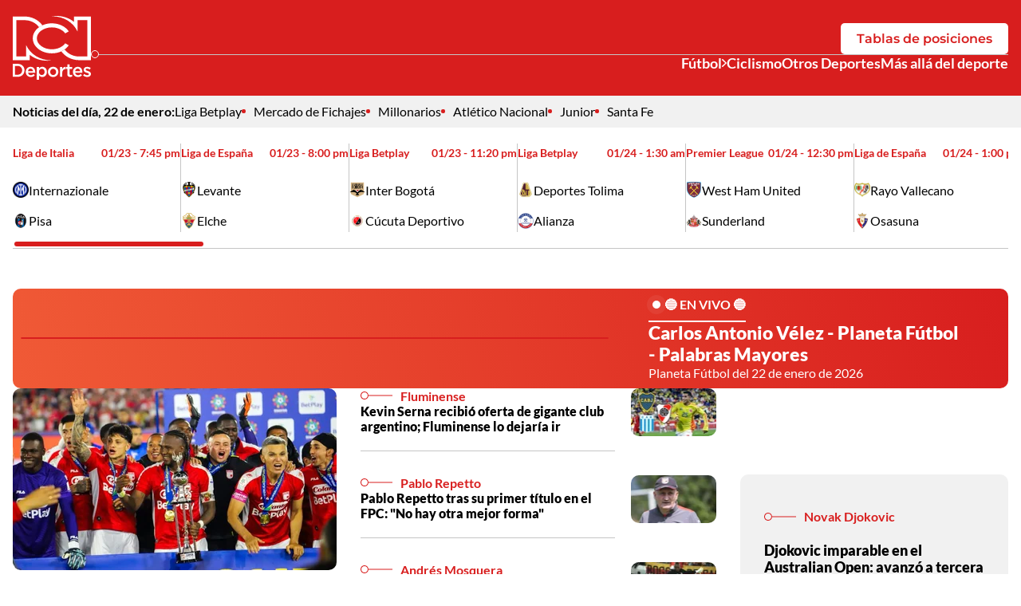

--- FILE ---
content_type: text/html; charset=utf-8
request_url: https://www.deportesrcn.com/
body_size: 15553
content:
<!DOCTYPE html>
<html lang="es">
<head>
    <title>Deportes RCN | Principales noticias de deportes en Colombia y el mundo</title>
    
    <link rel="preconnect" href="https://i.deportesrcn.com">
    <link rel="preconnect" href="https://omo.akamai.opta.net">
    
    
            <noscript>
                <link rel="stylesheet" href="https://i.deportesrcn.com/__assets/assets/v0.1.0/desktop-home-D0TSjc99.css" />
            </noscript>
            <link rel="preload" href="https://i.deportesrcn.com/__assets/assets/v0.1.0/desktop-home-D0TSjc99.css" as="style" />
                <style>
                    @font-face{font-family:Lato;font-style:italic;font-weight:100;font-display:swap;src:url(https://i.deportesrcn.com/__assets/assets/v0.1.0/fonts/S6u-w4BMUTPHjxsIPx-mPCLQ7A-fWuQuozl.woff2) format('woff2');unicode-range:U+0100-02BA,U+02BD-02C5,U+02C7-02CC,U+02CE-02D7,U+02DD-02FF,U+0304,U+0308,U+0329,U+1D00-1DBF,U+1E00-1E9F,U+1EF2-1EFF,U+2020,U+20A0-20AB,U+20AD-20C0,U+2113,U+2C60-2C7F,U+A720-A7FF}@font-face{font-family:Lato;font-style:italic;font-weight:100;font-display:swap;src:url(https://i.deportesrcn.com/__assets/assets/v0.1.0/fonts/S6u-w4BMUTPHjxsIPx-oPCI-T4bLkjYz.woff2) format('woff2');unicode-range:U+0000-00FF,U+0131,U+0152-0153,U+02BB-02BC,U+02C6,U+02DA,U+02DC,U+0304,U+0308,U+0329,U+2000-206F,U+20AC,U+2122,U+2191,U+2193,U+2212,U+2215,U+FEFF,U+FFFD}@font-face{font-family:Lato;font-style:italic;font-weight:300;font-display:swap;src:url(https://i.deportesrcn.com/__assets/assets/v0.1.0/fonts/S6u_w4BMUTPHjxsI9w2_FQft1dw-BzDsqm_o.woff2) format('woff2');unicode-range:U+0100-02BA,U+02BD-02C5,U+02C7-02CC,U+02CE-02D7,U+02DD-02FF,U+0304,U+0308,U+0329,U+1D00-1DBF,U+1E00-1E9F,U+1EF2-1EFF,U+2020,U+20A0-20AB,U+20AD-20C0,U+2113,U+2C60-2C7F,U+A720-A7FF}@font-face{font-family:Lato;font-style:italic;font-weight:300;font-display:swap;src:url(https://i.deportesrcn.com/__assets/assets/v0.1.0/fonts/S6u_w4BMUTPHjxsI9w2_Gwft-CK90s4zi.woff2) format('woff2');unicode-range:U+0000-00FF,U+0131,U+0152-0153,U+02BB-02BC,U+02C6,U+02DA,U+02DC,U+0304,U+0308,U+0329,U+2000-206F,U+20AC,U+2122,U+2191,U+2193,U+2212,U+2215,U+FEFF,U+FFFD}@font-face{font-family:Lato;font-style:italic;font-weight:400;font-display:swap;src:url(https://i.deportesrcn.com/__assets/assets/v0.1.0/fonts/S6u8w4BMUTPHjxsAUi-qJCY-Dg-ZdBy0.woff2) format('woff2');unicode-range:U+0100-02BA,U+02BD-02C5,U+02C7-02CC,U+02CE-02D7,U+02DD-02FF,U+0304,U+0308,U+0329,U+1D00-1DBF,U+1E00-1E9F,U+1EF2-1EFF,U+2020,U+20A0-20AB,U+20AD-20C0,U+2113,U+2C60-2C7F,U+A720-A7FF}@font-face{font-family:Lato;font-style:italic;font-weight:400;font-display:swap;src:url(https://i.deportesrcn.com/__assets/assets/v0.1.0/fonts/S6u8w4BMUTPHjxsAXC-q-Dc0B1559.woff2) format('woff2');unicode-range:U+0000-00FF,U+0131,U+0152-0153,U+02BB-02BC,U+02C6,U+02DA,U+02DC,U+0304,U+0308,U+0329,U+2000-206F,U+20AC,U+2122,U+2191,U+2193,U+2212,U+2215,U+FEFF,U+FFFD}@font-face{font-family:Lato;font-style:italic;font-weight:700;font-display:swap;src:url(https://i.deportesrcn.com/__assets/assets/v0.1.0/fonts/S6u_w4BMUTPHjxsI5wq_FQft1dw-COy6bFiU.woff2) format('woff2');unicode-range:U+0100-02BA,U+02BD-02C5,U+02C7-02CC,U+02CE-02D7,U+02DD-02FF,U+0304,U+0308,U+0329,U+1D00-1DBF,U+1E00-1E9F,U+1EF2-1EFF,U+2020,U+20A0-20AB,U+20AD-20C0,U+2113,U+2C60-2C7F,U+A720-A7FF}@font-face{font-family:Lato;font-style:italic;font-weight:700;font-display:swap;src:url(https://i.deportesrcn.com/__assets/assets/v0.1.0/fonts/S6u_w4BMUTPHjxsI5wq_Gwft-Jzc1y7Yy.woff2) format('woff2');unicode-range:U+0000-00FF,U+0131,U+0152-0153,U+02BB-02BC,U+02C6,U+02DA,U+02DC,U+0304,U+0308,U+0329,U+2000-206F,U+20AC,U+2122,U+2191,U+2193,U+2212,U+2215,U+FEFF,U+FFFD}@font-face{font-family:Lato;font-style:italic;font-weight:900;font-display:swap;src:url(https://i.deportesrcn.com/__assets/assets/v0.1.0/fonts/S6u_w4BMUTPHjxsI3wi_FQft1dw-B8k3ZoVS.woff2) format('woff2');unicode-range:U+0100-02BA,U+02BD-02C5,U+02C7-02CC,U+02CE-02D7,U+02DD-02FF,U+0304,U+0308,U+0329,U+1D00-1DBF,U+1E00-1E9F,U+1EF2-1EFF,U+2020,U+20A0-20AB,U+20AD-20C0,U+2113,U+2C60-2C7F,U+A720-A7FF}@font-face{font-family:Lato;font-style:italic;font-weight:900;font-display:swap;src:url(https://i.deportesrcn.com/__assets/assets/v0.1.0/fonts/S6u_w4BMUTPHjxsI3wi_Gwft-BavPsJuJ.woff2) format('woff2');unicode-range:U+0000-00FF,U+0131,U+0152-0153,U+02BB-02BC,U+02C6,U+02DA,U+02DC,U+0304,U+0308,U+0329,U+2000-206F,U+20AC,U+2122,U+2191,U+2193,U+2212,U+2215,U+FEFF,U+FFFD}@font-face{font-family:Lato;font-style:normal;font-weight:100;font-display:swap;src:url(https://i.deportesrcn.com/__assets/assets/v0.1.0/fonts/S6u8w4BMUTPHh30AUi-qJCY-qch5WNak.woff2) format('woff2');unicode-range:U+0100-02BA,U+02BD-02C5,U+02C7-02CC,U+02CE-02D7,U+02DD-02FF,U+0304,U+0308,U+0329,U+1D00-1DBF,U+1E00-1E9F,U+1EF2-1EFF,U+2020,U+20A0-20AB,U+20AD-20C0,U+2113,U+2C60-2C7F,U+A720-A7FF}@font-face{font-family:Lato;font-style:normal;font-weight:100;font-display:swap;src:url(https://i.deportesrcn.com/__assets/assets/v0.1.0/fonts/S6u8w4BMUTPHh30AXC-q-Dw0I1B7H.woff2) format('woff2');unicode-range:U+0000-00FF,U+0131,U+0152-0153,U+02BB-02BC,U+02C6,U+02DA,U+02DC,U+0304,U+0308,U+0329,U+2000-206F,U+20AC,U+2122,U+2191,U+2193,U+2212,U+2215,U+FEFF,U+FFFD}@font-face{font-family:Lato;font-style:normal;font-weight:300;font-display:swap;src:url(https://i.deportesrcn.com/__assets/assets/v0.1.0/fonts/S6u9w4BMUTPHh7USSwaPGR_p-CYtq150c.woff2) format('woff2');unicode-range:U+0100-02BA,U+02BD-02C5,U+02C7-02CC,U+02CE-02D7,U+02DD-02FF,U+0304,U+0308,U+0329,U+1D00-1DBF,U+1E00-1E9F,U+1EF2-1EFF,U+2020,U+20A0-20AB,U+20AD-20C0,U+2113,U+2C60-2C7F,U+A720-A7FF}@font-face{font-family:Lato;font-style:normal;font-weight:300;font-display:swap;src:url(https://i.deportesrcn.com/__assets/assets/v0.1.0/fonts/S6u9w4BMUTPHh7USSwiPGQ-BP2wSCML.woff2) format('woff2');unicode-range:U+0000-00FF,U+0131,U+0152-0153,U+02BB-02BC,U+02C6,U+02DA,U+02DC,U+0304,U+0308,U+0329,U+2000-206F,U+20AC,U+2122,U+2191,U+2193,U+2212,U+2215,U+FEFF,U+FFFD}@font-face{font-family:Lato;font-style:normal;font-weight:400;font-display:swap;src:url(https://i.deportesrcn.com/__assets/assets/v0.1.0/fonts/S6uyw4BMUTPHjxAwXjeu-CK4GAP86.woff2) format('woff2');unicode-range:U+0100-02BA,U+02BD-02C5,U+02C7-02CC,U+02CE-02D7,U+02DD-02FF,U+0304,U+0308,U+0329,U+1D00-1DBF,U+1E00-1E9F,U+1EF2-1EFF,U+2020,U+20A0-20AB,U+20AD-20C0,U+2113,U+2C60-2C7F,U+A720-A7FF}@font-face{font-family:Lato;font-style:normal;font-weight:400;font-display:swap;src:url(https://i.deportesrcn.com/__assets/assets/v0.1.0/fonts/S6uyw4BMUTPHjx4wXg-BEhtfm5r.woff2) format('woff2');unicode-range:U+0000-00FF,U+0131,U+0152-0153,U+02BB-02BC,U+02C6,U+02DA,U+02DC,U+0304,U+0308,U+0329,U+2000-206F,U+20AC,U+2122,U+2191,U+2193,U+2212,U+2215,U+FEFF,U+FFFD}@font-face{font-family:Lato;font-style:normal;font-weight:700;font-display:swap;src:url(https://i.deportesrcn.com/__assets/assets/v0.1.0/fonts/S6u9w4BMUTPHh6UVSwaPGR_p-C6gwlRgY.woff2) format('woff2');unicode-range:U+0100-02BA,U+02BD-02C5,U+02C7-02CC,U+02CE-02D7,U+02DD-02FF,U+0304,U+0308,U+0329,U+1D00-1DBF,U+1E00-1E9F,U+1EF2-1EFF,U+2020,U+20A0-20AB,U+20AD-20C0,U+2113,U+2C60-2C7F,U+A720-A7FF}@font-face{font-family:Lato;font-style:normal;font-weight:700;font-display:swap;src:url(https://i.deportesrcn.com/__assets/assets/v0.1.0/fonts/S6u9w4BMUTPHh6UVSwiPGQ-BUGMgin4.woff2) format('woff2');unicode-range:U+0000-00FF,U+0131,U+0152-0153,U+02BB-02BC,U+02C6,U+02DA,U+02DC,U+0304,U+0308,U+0329,U+2000-206F,U+20AC,U+2122,U+2191,U+2193,U+2212,U+2215,U+FEFF,U+FFFD}@font-face{font-family:Lato;font-style:normal;font-weight:900;font-display:swap;src:url(https://i.deportesrcn.com/__assets/assets/v0.1.0/fonts/S6u9w4BMUTPHh50XSwaPGR_p-BhetttCG.woff2) format('woff2');unicode-range:U+0100-02BA,U+02BD-02C5,U+02C7-02CC,U+02CE-02D7,U+02DD-02FF,U+0304,U+0308,U+0329,U+1D00-1DBF,U+1E00-1E9F,U+1EF2-1EFF,U+2020,U+20A0-20AB,U+20AD-20C0,U+2113,U+2C60-2C7F,U+A720-A7FF}@font-face{font-family:Lato;font-style:normal;font-weight:900;font-display:swap;src:url(https://i.deportesrcn.com/__assets/assets/v0.1.0/fonts/S6u9w4BMUTPHh50XSwiPGQ-C3uaq3BA.woff2) format('woff2');unicode-range:U+0000-00FF,U+0131,U+0152-0153,U+02BB-02BC,U+02C6,U+02DA,U+02DC,U+0304,U+0308,U+0329,U+2000-206F,U+20AC,U+2122,U+2191,U+2193,U+2212,U+2215,U+FEFF,U+FFFD}@font-face{font-family:Montserrat;font-style:italic;font-weight:100 900;font-display:swap;src:url(https://i.deportesrcn.com/__assets/assets/v0.1.0/fonts/JTUQjIg1_i6t8kCHKm459WxRxC7mw9c-B5MGXMAg.woff2) format('woff2');unicode-range:U+0460-052F,U+1C80-1C8A,U+20B4,U+2DE0-2DFF,U+A640-A69F,U+FE2E-FE2F}@font-face{font-family:Montserrat;font-style:italic;font-weight:100 900;font-display:swap;src:url(https://i.deportesrcn.com/__assets/assets/v0.1.0/fonts/JTUQjIg1_i6t8kCHKm459WxRzS7mw9c-CVbpa0t4.woff2) format('woff2');unicode-range:U+0301,U+0400-045F,U+0490-0491,U+04B0-04B1,U+2116}@font-face{font-family:Montserrat;font-style:italic;font-weight:100 900;font-display:swap;src:url(https://i.deportesrcn.com/__assets/assets/v0.1.0/fonts/JTUQjIg1_i6t8kCHKm459WxRxi7mw9c-BGJhoCPh.woff2) format('woff2');unicode-range:U+0102-0103,U+0110-0111,U+0128-0129,U+0168-0169,U+01A0-01A1,U+01AF-01B0,U+0300-0301,U+0303-0304,U+0308-0309,U+0323,U+0329,U+1EA0-1EF9,U+20AB}@font-face{font-family:Montserrat;font-style:italic;font-weight:100 900;font-display:swap;src:url(https://i.deportesrcn.com/__assets/assets/v0.1.0/fonts/JTUQjIg1_i6t8kCHKm459WxRxy7mw9c-C8utfXoj.woff2) format('woff2');unicode-range:U+0100-02BA,U+02BD-02C5,U+02C7-02CC,U+02CE-02D7,U+02DD-02FF,U+0304,U+0308,U+0329,U+1D00-1DBF,U+1E00-1E9F,U+1EF2-1EFF,U+2020,U+20A0-20AB,U+20AD-20C0,U+2113,U+2C60-2C7F,U+A720-A7FF}@font-face{font-family:Montserrat;font-style:italic;font-weight:100 900;font-display:swap;src:url(https://i.deportesrcn.com/__assets/assets/v0.1.0/fonts/JTUQjIg1_i6t8kCHKm459WxRyS7m-jzfX-GOl.woff2) format('woff2');unicode-range:U+0000-00FF,U+0131,U+0152-0153,U+02BB-02BC,U+02C6,U+02DA,U+02DC,U+0304,U+0308,U+0329,U+2000-206F,U+20AC,U+2122,U+2191,U+2193,U+2212,U+2215,U+FEFF,U+FFFD}@font-face{font-family:Montserrat;font-style:normal;font-weight:100 900;font-display:swap;src:url(https://i.deportesrcn.com/__assets/assets/v0.1.0/fonts/JTUSjIg1_i6t8kCHKm459WRhyzbi-CO5hGrJv.woff2) format('woff2');unicode-range:U+0460-052F,U+1C80-1C8A,U+20B4,U+2DE0-2DFF,U+A640-A69F,U+FE2E-FE2F}@font-face{font-family:Montserrat;font-style:normal;font-weight:100 900;font-display:swap;src:url(https://i.deportesrcn.com/__assets/assets/v0.1.0/fonts/JTUSjIg1_i6t8kCHKm459W1hyzbi-EAA9jha_.woff2) format('woff2');unicode-range:U+0301,U+0400-045F,U+0490-0491,U+04B0-04B1,U+2116}@font-face{font-family:Montserrat;font-style:normal;font-weight:100 900;font-display:swap;src:url(https://i.deportesrcn.com/__assets/assets/v0.1.0/fonts/JTUSjIg1_i6t8kCHKm459WZhyzbi-k7S-YeeD.woff2) format('woff2');unicode-range:U+0102-0103,U+0110-0111,U+0128-0129,U+0168-0169,U+01A0-01A1,U+01AF-01B0,U+0300-0301,U+0303-0304,U+0308-0309,U+0323,U+0329,U+1EA0-1EF9,U+20AB}@font-face{font-family:Montserrat;font-style:normal;font-weight:100 900;font-display:swap;src:url(https://i.deportesrcn.com/__assets/assets/v0.1.0/fonts/JTUSjIg1_i6t8kCHKm459Wdhyzbi-BsZE-iaG.woff2) format('woff2');unicode-range:U+0100-02BA,U+02BD-02C5,U+02C7-02CC,U+02CE-02D7,U+02DD-02FF,U+0304,U+0308,U+0329,U+1D00-1DBF,U+1E00-1E9F,U+1EF2-1EFF,U+2020,U+20A0-20AB,U+20AD-20C0,U+2113,U+2C60-2C7F,U+A720-A7FF}@font-face{font-family:Montserrat;font-style:normal;font-weight:100 900;font-display:swap;src:url(https://i.deportesrcn.com/__assets/assets/v0.1.0/fonts/JTUSjIg1_i6t8kCHKm459Wlhyw-l_AIctKy.woff2) format('woff2');unicode-range:U+0000-00FF,U+0131,U+0152-0153,U+02BB-02BC,U+02C6,U+02DA,U+02DC,U+0304,U+0308,U+0329,U+2000-206F,U+20AC,U+2122,U+2191,U+2193,U+2212,U+2215,U+FEFF,U+FFFD}
                </style>
    
    <meta charset="utf-8" />
<meta http-equiv="x-ua-compatible" content="ie=edge">
<meta name="viewport" content="width=device-width, initial-scale=1.0">
<meta name="author" content="Deportes RCN" />
<meta name="version" content="0.1.15.0" />
	<meta name="description" content="Noticias y actualidad sobre la Selecci&#xF3;n Colombia de f&#xFA;tbol, f&#xFA;tbol RCN, ciclismo y otros deportes. Novedades de los deportistas colombianos en el mundo." />
	<link href="https://www.deportesrcn.com/" rel="canonical">

	<meta name="robots" content="index, follow, max-image-preview:large">
		<meta name="googlebot" content="index, follow">

            <meta name="twitter:card" content="summary" />
            <meta name="twitter:site" content="@DeportesRCN" />
            <meta name="twitter:title" content="Deportes RCN | Principales noticias de deportes en Colombia y el mundo" />
            <meta name="twitter:description" content="Noticias y actualidad sobre la Selecci&#xF3;n Colombia de f&#xFA;tbol, f&#xFA;tbol RCN, ciclismo y otros deportes. Novedades de los deportistas colombianos en el mundo." />
            <meta name="twitter:image" content="https://i.deportesrcn.com/img/site-default.jpg?w=1280" />

    <meta property="og:site_name" content="Deportes RCN">
    <meta property="og:title" content="Deportes RCN | Principales noticias de deportes en Colombia y el mundo" />
    <meta property="og:type" content="website" />
    <meta property="og:url" content="https://www.deportesrcn.com/" />
    <meta property="og:image" content="https://i.deportesrcn.com/img/site-default.jpg?w=1280" />
    <meta property="og:image:type" content="image/jpeg" />
    <meta property="og:image:alt" content="Deportes RCN | Principales noticias de deportes en Colombia y el mundo" />
    <meta property="og:image:width" content="1280" />
    <meta property="og:image:height" content="720" />
    <meta property="og:description" content="Noticias y actualidad sobre la Selecci&#xF3;n Colombia de f&#xFA;tbol, f&#xFA;tbol RCN, ciclismo y otros deportes. Novedades de los deportistas colombianos en el mundo." />
    <meta property="og:locale" content="es_CO" />
    <!--Whatsapp-->
    <meta property="og:image" content="https://i.deportesrcn.com/img/site-default.jpg?w=400&amp;r=1_1" />
    <meta property="og:image:type" content="image/jpeg" />




<link rel="apple-touch-icon" sizes="180x180" href="https://i.deportesrcn.com/__assets/favicon/apple-touch-icon.png" />
<link rel="shortcut icon" href="https://i.deportesrcn.com/__assets/favicon/favicon.ico" />
<link rel="icon" type="image/svg+xml" href="https://i.deportesrcn.com/__assets/favicon/favicon.svg" />

    <meta property="article:published_time" content="01/22/2026 06:46:48 -05:00" />
    <meta property="article:modified_time" content="01/22/2026 06:46:48 -05:00" />
        <meta property="mrf:sections" content="Home">


	<script type="application/ld&#x2B;json">
		{"url":"https://www.deportesrcn.com","potentialAction":[],"@context":"http://schema.org","@type":"WebSite"}
	</script>
	<script type="application/ld&#x2B;json">
		{"@id":"https://www.deportesrcn.com/#publisher","name":"Deportes RCN","logo":{"url":"https://i.deportesrcn.com/img/logo.jpg","width":321,"height":327,"@context":"http://schema.org","@type":"ImageObject"},"url":"https://www.deportesrcn.com","sameAs":["https://www.facebook.com/deportesrcn","https://www.instagram.com/deportesrcn","https://x.com/DeportesRCN","https://www.youtube.com/@DeportesRCN","https://www.tiktok.com/@deportesrcn","https://www.threads.com/@deportesrcn"],"address":{"streetAddress":"Calle 37 # 13a-19","addressLocality":"Bogotá D.C","postalCode":"110311","addressRegion":"Bogotá D.C","addressCountry":"CO","@context":"http://schema.org","@type":"PostalAddress"},"@context":"http://schema.org","@type":"NewsMediaOrganization"}
	</script>

<script async src="//i.e-planning.net/layers/hbdfp.js" id="hbepl" data-isv="us.img.e-planning.net" data-sv="ads.us.e-planning.net" data-ci="2a4fe" data-proxy=true></script>        <script>
            dataLayer = [{
                'isMobile': false,
            }];
        </script>

<!-- Google Tag Manager -->
<script>
    (function(w,d,s,l,i){w[l]=w[l]||[];w[l].push({'gtm.start':
    new Date().getTime(),event:'gtm.js'});var f=d.getElementsByTagName(s)[0],
    j=d.createElement(s),dl=l!='dataLayer'?'&l='+l:'';j.async=true;j.src=
    'https://www.googletagmanager.com/gtm.js?id='+i+dl;f.parentNode.insertBefore(j,f);
    })(window,document,'script','dataLayer','GTM-5584JCX3');</script>
<!-- End Google Tag Manager -->    <script>
        var youtubeIframeReady = false;
        function onYouTubeIframeAPIReady() {
            youtubeIframeReady = true;
        }
    </script>
</head>
<body>
        <!-- Google Tag Manager (noscript) -->
        <noscript>
            <iframe src="https://www.googletagmanager.com/ns.html?id=GTM-5584JCX3"
                    height="0" width="0" style="display:none;visibility:hidden" title="ga"></iframe>
        </noscript>
        <!-- End Google Tag Manager (noscript) -->
    <style id="loading-styles">
    .loading_screen {
        background: linear-gradient(to bottom, #f9f9f9 10%, #eeeff3 100%);
        left: 0;
        height: 100%;
        position: fixed;
        top: 0;
        width: 100%;
        z-index: 10000;
        display: flex;
        flex-direction: column;
        justify-content: center;
        align-items: center;
        gap: 10px;
    }

        .loading_screen svg {
            width: auto;
            height: 120px;
            padding: 2px;
            background: transparent;
            fill: #D82027;
            animation: blink-fill 1s infinite;
        }

    .loader {
        width: 50px;
        aspect-ratio: 2;
        --background-dots: no-repeat radial-gradient(circle closest-side,#D82027 70%,#0000);
        background: var(--background-dots) 0% 50%, var(--background-dots) 50% 50%, var(--background-dots) 100% 50%;
        background-size: calc(100%/3) 50%;
        animation: loader-animation 1s infinite linear;
        margin: 0 auto;
    }

    @keyframes blink-fill {
        0%, 100% {
            fill: #D82027;
        }

        50% {
            fill: #f05a36;
        }
    }

    @keyframes loader-animation {
        20% {
            background-position: 0% 0%, 50% 50%,100% 50%
        }

        40% {
            background-position: 0% 100%, 50% 0%,100% 50%
        }

        60% {
            background-position: 0% 50%, 50% 100%,100% 0%
        }

        80% {
            background-position: 0% 50%, 50% 50%,100% 100%
        }
    }

</style>
<style id="hide-principal">
    #principal-html {
        display: none;
    }
</style>

<div class="loading_screen">
    <svg id="Layer_1" data-name="Layer 1" version="1.1" xmlns="http://www.w3.org/2000/svg" x="0px" y="0px"
         viewBox="0 0 300 245.4">
        <g>
            <path class="st0" d="M234.7,2.2v20.5C213.9,5.8,184.3-3.4,150.4,1.2c47.3,0.3,82.2,24.7,98.3,58.9V16.2h37.2V156h-31.4
                    c-22.1,0-42.8-10.1-55.5-27c0,0-0.1,0.1-0.1,0.1c6.5-4.6,11.9-10,15.9-16.1l-13.6-7.7c-2.4,3.4-5.5,6.6-9.2,9.5
                    c-11.1,8.8-26,13.6-42.1,13.6c-16.1,0-31-4.8-42.1-13.6c-10-7.9-15.5-18-15.5-28.6s5.5-20.7,15.5-28.6C119,48.8,133.9,44,150,44
                    c16.1,0,31,4.8,42.1,13.6c3.7,2.9,6.7,6.1,9.2,9.5l13.6-7.7c-12.2-18.4-36.7-31-64.9-31c-13.2,0-25.6,2.8-36.3,7.6c0,0,0.1,0,0.1,0
                    C98.4,14.9,72.8,2.2,45.5,2.2H0V170h65.3v-20.5c20.8,16.9,50.4,26.1,84.2,21.5c-47.3-0.3-82.2-24.7-98.3-58.9V156H14.1V16.2h31.4
                    c22.1,0,42.8,10.1,55.5,27C86.1,53.8,76.8,69.1,76.8,86.1c0,31.9,32.8,57.7,73.2,57.7c13.4,0,25.9-2.8,36.7-7.8
                    c-0.1,0.1-0.3,0.1-0.4,0.2c15.4,21,40.9,33.8,68.3,33.8H300V2.2H234.7z" />
            <path class="st0" d="M18.6,184.1H0V234h18.6c15.7,0,26.5-10.8,26.5-24.9S34.3,184.1,18.6,184.1z M18.6,226l-9.8,0v-33.9h9.8
                    c10.5,0,17.3,7.1,17.3,17C35.9,218.9,29.1,226,18.6,226z" />
            <path class="st0" d="M68.2,195.6c-10.8,0-18.4,8.8-18.4,19.6c0,11.8,8.4,19.7,19.3,19.7c6.9,0,11.8-2.8,15.4-7.1l-5.1-4.5
                    c-3,2.9-6,4.5-10.2,4.5c-5.6,0-9.9-3.4-10.8-9.5h27.7c0.1-0.4,0.1-1.8,0.1-2.4C86.3,205,80.2,195.6,68.2,195.6z M58.4,212.5
                    c0.8-5.8,4.5-9.9,9.8-9.9c5.7,0,9,4.3,9.5,9.9H58.4z" />
            <path class="st0" d="M113.5,195.5c-6.1,0-10,3.1-12.8,7.1v-6.3h-8.6v49h8.6v-17.2c2.6,3.5,6.6,6.6,12.8,6.6c9,0,17.5-6.9,17.5-19.5
                    C131,202.6,122.4,195.5,113.5,195.5z M111.5,227.3c-5.8,0-11-4.7-11-12c0-7.3,5.1-12.2,11-12.2c5.8,0,10.8,4.8,10.8,12
                    C122.2,222.4,117.3,227.3,111.5,227.3z" />
            <path class="st0" d="M155,195.6c-11.5,0-20.1,8.9-20.1,19.7s8.3,19.6,20,19.6c11.6,0,20.2-8.7,20.2-19.6S166.6,195.6,155,195.6z
                    M155,227.3c-6.7,0-11.5-5.4-11.5-12.1c0-6.7,4.6-12.1,11.3-12.1s11.5,5.5,11.5,12.1h0C166.5,221.9,161.8,227.3,155,227.3z" />
            <path class="st0" d="M189.6,204.8v-8.5H181V234h8.6v-14.3c0-10,5.3-14.9,12.8-14.9h0.5v-9.1C196.3,195.3,192,199.2,189.6,204.8z" />
            <path class="st0" d="M218,186h-8.6v10.3h-4.8v7.4h4.8v19.8c0,8.3,4.5,11,10.8,11c3.2,0,5.6-0.7,7.8-1.9v-7.1
                    c-1.7,0.9-3.4,1.3-5.4,1.3c-2.9,0-4.6-1.4-4.6-4.7v-18.5h10.1v-7.4H218V186z" />
            <path class="st0" d="M249.2,195.6c-10.8,0-18.4,8.8-18.4,19.6h0c0,11.8,8.4,19.7,19.3,19.7c6.9,0,11.8-2.8,15.4-7.1l-5.1-4.5
                    c-3,2.9-6,4.5-10.2,4.5c-5.6,0-9.9-3.4-10.8-9.5h27.7c0.1-0.4,0.1-1.8,0.1-2.4C267.2,205,261.2,195.6,249.2,195.6z M239.4,212.5
                    c0.8-5.8,4.5-9.9,9.8-9.9c5.7,0,9,4.3,9.5,9.9H239.4z" />
            <path class="st0" d="M288.3,211.7L288.3,211.7c-0.2-0.1-0.5-0.1-0.7-0.2c-4.1-1.3-7.8-2.5-7.8-5.1c0-2.3,1.9-3.9,5.3-3.9
                    c3.1,0,7,1.4,10.6,3.6l3.4-6.1c-4-2.6-9.1-4.3-13.8-4.3c-7.5,0-13.4,4.1-13.4,11.5c0,7.3,6.2,9.6,11.8,11.3
                    c0.2,0.1,0.4,0.1,0.6,0.2c4.1,1.2,7.8,2.2,7.8,5c0,2.8-2,4.2-5.8,4.2c-3.9,0-8.3-1.6-12.3-4.6l-3.8,5.9c4.7,3.7,10.6,5.6,16,5.6
                    c7.8,0,14-3.9,14-11.8C300,215.9,293.8,213.4,288.3,211.7z" />
        </g>
    </svg>
    <div class="loader"></div>
</div>
<script>
    var loadingRemoved = false;
    var cleanLoading = function () {
        if (!loadingRemoved) {
            loadingRemoved = true;
            document.getElementById('hide-principal').remove();
            document.getElementsByClassName('loading_screen')[0].remove();
        }
    }
</script>
    <div id="principal-html" class="home-page">
        

    <header data-mrf-recirculation="Header">
        <div class="top">
            <div class="container">
                <a href="/" class="logo-dprcn-header">
                    <img src="https://i.deportesrcn.com/media/logos/2025/12/03/232306/logo-deportes-rcn-vertical.svg" alt="Logo Deportes RCN Vertical" width="98" height="80" />
                </a>
                <div class="wrap-actions">
                    <a class="btn white" href="/futbol/competiciones/liga-betplay">Tablas de posiciones</a>
                    <hr class="hr-with-circle" />
                    <nav class="nav-sections" aria-label="Main Navigation">
                                <div class="wrap-sub-list">
                                    <div class="nav-link sub">
                                        <a href="https://www.deportesrcn.com/futbol">F&#xFA;tbol</a>
                                        <button @click="toggleSubMenu" aria-label="Ver Secciones relacionadas a F&#xFA;tbol">
                                            <svg class="icon-arrow" width="640" height="1024" viewBox="0 0 640 1024" preserveAspectRatio="xMinYMin" aria-hidden="true" focusable="false"><use href="/ui/v2/icons.svg#icon-arrow"></use></svg>
                                        </button>
                                    </div>
                                    <ul class="sub-list" v-bind:class="{ show: isSubMenuOpen }">
                                            <li>
                                                <a href="https://www.deportesrcn.com/futbol/liga-betplay" class="nav-sub-link">Liga Betplay</a>
                                            </li>
                                            <li>
                                                <a href="https://www.deportesrcn.com/futbol/seleccion-colombia" class="nav-sub-link">Selecci&#xF3;n Colombia</a>
                                            </li>
                                    </ul>
                                </div>
                                <a class="nav-link" href="https://www.deportesrcn.com/ciclismo">Ciclismo</a>
                                <a class="nav-link" href="https://www.deportesrcn.com/otros-deportes ">Otros Deportes</a>
                                <a class="nav-link" href="https://www.deportesrcn.com/mas-alla-del-deporte">M&#xE1;s all&#xE1; del deporte</a>
                    </nav>
                </div>
            </div>
        </div>
        <sub-header></sub-header>
<match-bar-scroll class=""></match-bar-scroll>    </header>
    <header class="fixed" v-bind:class="{ show: scrollPosition > 100 }" data-mrf-recirculation="Header">
        <div class="top">
            <div class="container">
                <a href="/" class="logo-dprcn-header">
                    <img src="https://i.deportesrcn.com/media/logos/2025/12/03/232307/logo-deportes-rcn-horizontal.svg" alt="Logo Deportes RCN Horizontal" width="205" height="50" />
                </a>
                <button class="close-gallery" v-if="isGalleryOpen" @click="setGalleryIdx()" aria-label="Cerrar Detalle de Galería">
                    <svg class="icon-close" width="1024" height="1024" viewBox="0 0 1024 1024" preserveAspectRatio="xMinYMin" aria-hidden="true" focusable="false"><use href="/ui/v2/icons.svg#icon-close"></use></svg>
                </button>
                <div class="wrap-actions-fixed" v-else>
                    <a class="btn" href="/futbol/competiciones/liga-betplay">Tablas de posiciones</a>
                </div>
            </div>
        </div>
        <sub-header></sub-header>
<match-bar-scroll class="compact"></match-bar-scroll>    </header>

        <main class="wrapper-main">
            
<h1 class="hide">Deportes RCN | Principales noticias de deportes en Colombia y el mundo</h1>

    <section class="live-section container" data-mrf-recirculation="En vivo">
        <div class="lazyload" data-embed-type="youtube" data-embed-id="Po5c6sXcrZ4"></div>
        <div class="info-live">
            <div class="wrap-header">
                <div class="ping"></div>
                <span>
                    &#x1F535; EN VIVO &#x1F535;  
                </span>
            </div>
            <h2 class="title">Carlos Antonio V&#xE9;lez - Planeta F&#xFA;tbol - Palabras Mayores</h2>
            <p class="description">Planeta F&#xFA;tbol del 22 de enero de 2026</p>
        </div>
    </section>



    <section class="opening container" data-mrf-recirculation="Noticias Apertura">
        <div class="grid-news">

    <div class="news-1 ">

<a class="img-wrap" href="/futbol/santa-fe-supero-a-junior-en-la-superliga-quinto-titulo-de-cinco-posibles-144470">
    
    <img class="lazyload"
         alt="Santa Fe levanta t&#xED;tulo de la Superliga"
         data-src="https://i.deportesrcn.com/media/news-images/2026/01/22/032151/santafelevantatitulodelasuperligabetplay-1200x675.jpg"
         src="data:image/svg+xml,%3Csvg xmlns='http://www.w3.org/2000/svg' viewBox='0 0 1200 675'%3E%3C/svg%3E"
         height="675"
         width="1200"
         onerror="this.src='data:image/svg+xml,%3Csvg xmlns=\'http://www.w3.org/2000/svg\' viewBox=\'0 0 1200 675\'%3E%3C/svg%3E'" />
    <noscript>
        <img loading="lazy"
             alt="Santa Fe levanta t&#xED;tulo de la Superliga"
             src="https://i.deportesrcn.com/media/news-images/2026/01/22/032151/santafelevantatitulodelasuperligabetplay-1200x675.jpg?w=480"
             height="675"
             width="1200" />
    </noscript>

</a>
        
    <a class="kicker" href="/temas/santa-fe">
        <svg class="icon-kicker" width="4096" height="1024" viewBox="0 0 4096 1024" preserveAspectRatio="xMinYMin" aria-hidden="true" focusable="false"><use href="/ui/v2/icons.svg#icon-kicker"></use></svg>
        <span class="title">Santa Fe</span>
    </a>

        <h3 class="news-card-title">
            <a href="/futbol/santa-fe-supero-a-junior-en-la-superliga-quinto-titulo-de-cinco-posibles-144470">
                    <svg class="icon-gallery" width="1024" height="1024" viewBox="0 0 1024 1024" preserveAspectRatio="xMinYMin" aria-hidden="true" focusable="false"><use href="/ui/v2/icons.svg#icon-gallery"></use></svg>
                Santa Fe golpe&#xF3; al Junior en Superliga: quinto t&#xED;tulo de cinco posibles
            </a>
        </h3>
            <div class="lead">
                Con goles de Ewil Murill, Hugo Rodallega y Nahuel Bustos, el cuadro bogotano se impuso en el Estadio El Camp&#xED;n.
            </div>
    </div>



    <div class="news-2 ">
        <div class="info">
            
    <a class="kicker" href="/temas/fluminense">
        <svg class="icon-kicker" width="4096" height="1024" viewBox="0 0 4096 1024" preserveAspectRatio="xMinYMin" aria-hidden="true" focusable="false"><use href="/ui/v2/icons.svg#icon-kicker"></use></svg>
        <span class="title">Fluminense</span>
    </a>

            <h3 class="news-card-title">
                <a href="/futbol/kevin-serna-recibio-oferta-de-gigante-club-argentino-fluminense-lo-dejaria-ir-144469">
                    Kevin Serna recibi&#xF3; oferta de gigante club argentino; Fluminense lo dejar&#xED;a ir
                </a>
            </h3>
            <hr />
        </div>

<a class="img-wrap" href="/futbol/kevin-serna-recibio-oferta-de-gigante-club-argentino-fluminense-lo-dejaria-ir-144469">
    
    <img class="lazyload"
         alt="Kevin Serna"
         data-src="https://i.deportesrcn.com/media/news-images/2026/01/22/031233/kevinserna-1200x675.jpg"
         src="data:image/svg+xml,%3Csvg xmlns='http://www.w3.org/2000/svg' viewBox='0 0 1200 675'%3E%3C/svg%3E"
         height="675"
         width="1200"
         onerror="this.src='data:image/svg+xml,%3Csvg xmlns=\'http://www.w3.org/2000/svg\' viewBox=\'0 0 1200 675\'%3E%3C/svg%3E'" />
    <noscript>
        <img loading="lazy"
             alt="Kevin Serna"
             src="https://i.deportesrcn.com/media/news-images/2026/01/22/031233/kevinserna-1200x675.jpg?w=480"
             height="675"
             width="1200" />
    </noscript>

</a>    </div>

    <div class="news-2 ">
        <div class="info">
            
    <a class="kicker" href="/temas/pablo-repetto">
        <svg class="icon-kicker" width="4096" height="1024" viewBox="0 0 4096 1024" preserveAspectRatio="xMinYMin" aria-hidden="true" focusable="false"><use href="/ui/v2/icons.svg#icon-kicker"></use></svg>
        <span class="title">Pablo Repetto</span>
    </a>

            <h3 class="news-card-title">
                <a href="/futbol/pablo-repetto-tras-su-primer-titulo-en-el-fpc-no-hay-otra-mejor-forma-144473">
                    Pablo Repetto tras su primer t&#xED;tulo en el FPC: &quot;No hay otra mejor forma&quot;
                </a>
            </h3>
            <hr />
        </div>

<a class="img-wrap" href="/futbol/pablo-repetto-tras-su-primer-titulo-en-el-fpc-no-hay-otra-mejor-forma-144473">
    
    <img class="lazyload"
         alt="Pablo Repetto, entrenador de Santa Fe"
         data-src="https://i.deportesrcn.com/media/news-images/2026/01/20/234751/pablorepetto-1200x675.jpg"
         src="data:image/svg+xml,%3Csvg xmlns='http://www.w3.org/2000/svg' viewBox='0 0 1200 675'%3E%3C/svg%3E"
         height="675"
         width="1200"
         onerror="this.src='data:image/svg+xml,%3Csvg xmlns=\'http://www.w3.org/2000/svg\' viewBox=\'0 0 1200 675\'%3E%3C/svg%3E'" />
    <noscript>
        <img loading="lazy"
             alt="Pablo Repetto, entrenador de Santa Fe"
             src="https://i.deportesrcn.com/media/news-images/2026/01/20/234751/pablorepetto-1200x675.jpg?w=480"
             height="675"
             width="1200" />
    </noscript>

</a>    </div>

    <div class="news-2 ">
        <div class="info">
            
    <a class="kicker" href="/temas/andres-mosquera">
        <svg class="icon-kicker" width="4096" height="1024" viewBox="0 0 4096 1024" preserveAspectRatio="xMinYMin" aria-hidden="true" focusable="false"><use href="/ui/v2/icons.svg#icon-kicker"></use></svg>
        <span class="title">Andr&#xE9;s Mosquera</span>
    </a>

            <h3 class="news-card-title">
                <a href="/futbol/marmolejo-dio-la-clave-del-titulo-de-santa-fe-desde-vacaciones-nos-mentalizamos-144472">
                    Marmolejo dio la clave del t&#xED;tulo de Santa Fe: &#x201C;Desde vacaciones nos mentalizamos&#x201D;
                </a>
            </h3>
            <hr />
        </div>

<a class="img-wrap" href="/futbol/marmolejo-dio-la-clave-del-titulo-de-santa-fe-desde-vacaciones-nos-mentalizamos-144472">
    
    <img class="lazyload"
         alt="Andr&#xE9;s Mosquera Marmolejo"
         data-src="https://i.deportesrcn.com/media/news-images/2026/01/22/031314/andresmosqueramarmolejo-1200x675.jpg"
         src="data:image/svg+xml,%3Csvg xmlns='http://www.w3.org/2000/svg' viewBox='0 0 1200 675'%3E%3C/svg%3E"
         height="675"
         width="1200"
         onerror="this.src='data:image/svg+xml,%3Csvg xmlns=\'http://www.w3.org/2000/svg\' viewBox=\'0 0 1200 675\'%3E%3C/svg%3E'" />
    <noscript>
        <img loading="lazy"
             alt="Andr&#xE9;s Mosquera Marmolejo"
             src="https://i.deportesrcn.com/media/news-images/2026/01/22/031314/andresmosqueramarmolejo-1200x675.jpg?w=480"
             height="675"
             width="1200" />
    </noscript>

</a>    </div>

    <div class="news-2 ">
        <div class="info">
            
    <a class="kicker" href="/temas/deportivo-cali">
        <svg class="icon-kicker" width="4096" height="1024" viewBox="0 0 4096 1024" preserveAspectRatio="xMinYMin" aria-hidden="true" focusable="false"><use href="/ui/v2/icons.svg#icon-kicker"></use></svg>
        <span class="title">Deportivo Cali</span>
    </a>

            <h3 class="news-card-title">
                <a href="/futbol/liga-betplay/video-cali-no-para-de-anunciar-fichajes-contrataron-un-nuevo-extremo-144465">
                    [Video] Cali no para de anunciar fichajes; contrataron un nuevo extremo
                </a>
            </h3>
            <hr />
        </div>

<a class="img-wrap" href="/futbol/liga-betplay/video-cali-no-para-de-anunciar-fichajes-contrataron-un-nuevo-extremo-144465">
    
    <img class="lazyload"
         alt="Deportivo Cali"
         data-src="https://i.deportesrcn.com/media/news-images/2026/01/22/004251/deportivocali3-1200x675.jpg"
         src="data:image/svg+xml,%3Csvg xmlns='http://www.w3.org/2000/svg' viewBox='0 0 1200 675'%3E%3C/svg%3E"
         height="675"
         width="1200"
         onerror="this.src='data:image/svg+xml,%3Csvg xmlns=\'http://www.w3.org/2000/svg\' viewBox=\'0 0 1200 675\'%3E%3C/svg%3E'" />
    <noscript>
        <img loading="lazy"
             alt="Deportivo Cali"
             src="https://i.deportesrcn.com/media/news-images/2026/01/22/004251/deportivocali3-1200x675.jpg?w=480"
             height="675"
             width="1200" />
    </noscript>

</a>    </div>
        </div>
        <div class="last-col">
            <div id="gpt-ad-8" class="ad rectangle"></div>
            
    <div class="news-1 gray">

        
    <a class="kicker" href="/temas/novak-djokovic">
        <svg class="icon-kicker" width="4096" height="1024" viewBox="0 0 4096 1024" preserveAspectRatio="xMinYMin" aria-hidden="true" focusable="false"><use href="/ui/v2/icons.svg#icon-kicker"></use></svg>
        <span class="title">Novak Djokovic</span>
    </a>

        <h3 class="news-card-title">
            <a href="/otros-deportes/djokovic-imparable-en-el-australian-open-avanzo-a-tercera-ronda-144474">
                Djokovic imparable en el Australian Open: avanz&#xF3; a tercera ronda
            </a>
        </h3>
            <div class="lead">
                Novak Djokovic avanz&#xF3; a la tercera ronda del Australian Open y se ilusiona con levantar el trofeo.
            </div>
    </div>



        </div>
    </section>


	<section class="editorial-banner container" data-mrf-recirculation="Banner de Contenido">
			<a href="https://www.tribunaverde.com/event/el-partido-de-la-historia" target="_blank">
				
    <img class="lazyload" alt="Banner_PartidodelaHistoria-01" data-src="https://i.deportesrcn.com/media/ed-banner-desktop-images/2026/01/16/132157/bannerpartidodelahistoria-01-1400x320.png"
         src="data:image/svg+xml,%3Csvg xmlns='http://www.w3.org/2000/svg' viewBox='0 0 1400 320'%3E%3C/svg%3E"
         height="320" width="1400"
         onerror="this.src='data:image/svg+xml,%3Csvg xmlns=\'http://www.w3.org/2000/svg\' viewBox=\'0 0 1400 320\'%3E%3C/svg%3E'"
         aria-hidden="true" />
    <noscript>
        <img loading="lazy" alt="Banner_PartidodelaHistoria-01" src="https://i.deportesrcn.com/media/ed-banner-desktop-images/2026/01/16/132157/bannerpartidodelahistoria-01-1400x320.png?w=480" height="320"
             width="1400" />
    </noscript>

			</a>
	</section>


    <section class="category container" data-mrf-recirculation="Noticias F&#xFA;tbol">
        <div class="wrap-title">
            <hr class="full" />
            <a href="/futbol">
                <h2 class="title">F&#xFA;tbol</h2>
            </a>
            <a href="/futbol" class="btn primary with-icon">
                M&#xE1;s de F&#xFA;tbol
                <svg class="icon-arrow" width="640" height="1024" viewBox="0 0 640 1024" preserveAspectRatio="xMinYMin" aria-hidden="true" focusable="false"><use href="/ui/v2/icons.svg#icon-arrow"></use></svg>
            </a>
        </div>
        <div class="col-1">
            <div class="grid-news">

    <div class="news-1 ">

<a class="img-wrap" href="/futbol/video-nahuel-bustos-marco-golazo-y-culmino-triunfo-de-santa-fe-en-la-superliga-144471">
    
    <img class="lazyload"
         alt="Nahuel Bustos"
         data-src="https://i.deportesrcn.com/media/news-images/2026/01/22/023925/nahuelbustos-1200x675.jpg"
         src="data:image/svg+xml,%3Csvg xmlns='http://www.w3.org/2000/svg' viewBox='0 0 1200 675'%3E%3C/svg%3E"
         height="675"
         width="1200"
         onerror="this.src='data:image/svg+xml,%3Csvg xmlns=\'http://www.w3.org/2000/svg\' viewBox=\'0 0 1200 675\'%3E%3C/svg%3E'" />
    <noscript>
        <img loading="lazy"
             alt="Nahuel Bustos"
             src="https://i.deportesrcn.com/media/news-images/2026/01/22/023925/nahuelbustos-1200x675.jpg?w=480"
             height="675"
             width="1200" />
    </noscript>

</a>
        
    <a class="kicker" href="/temas/santa-fe">
        <svg class="icon-kicker" width="4096" height="1024" viewBox="0 0 4096 1024" preserveAspectRatio="xMinYMin" aria-hidden="true" focusable="false"><use href="/ui/v2/icons.svg#icon-kicker"></use></svg>
        <span class="title">Santa Fe</span>
    </a>

        <h3 class="news-card-title">
            <a href="/futbol/video-nahuel-bustos-marco-golazo-y-culmino-triunfo-de-santa-fe-en-la-superliga-144471">
                [Video] Nahuel Bustos marc&#xF3; golazo y culmin&#xF3; triunfo de Santa Fe en la Superliga
            </a>
        </h3>
            <div class="lead">
                El nuevo fichaje del equipo &#x27;cardenal&#x27; anot&#xF3; el 3-0 ante Junior en El Camp&#xED;n.
            </div>
    </div>



    <div class="news-2 ">
        <div class="info">
            
    <a class="kicker" href="/temas/sebastian-villa">
        <svg class="icon-kicker" width="4096" height="1024" viewBox="0 0 4096 1024" preserveAspectRatio="xMinYMin" aria-hidden="true" focusable="false"><use href="/ui/v2/icons.svg#icon-kicker"></use></svg>
        <span class="title">Sebasti&#xE1;n Villa</span>
    </a>

            <h3 class="news-card-title">
                <a href="/futbol/sebastian-villa-y-su-verdadero-precio-nunca-existio-esa-cifra-144468">
                    Sebasti&#xE1;n Villa y su verdadero precio: &#x201C;Nunca existi&#xF3; esa cifra&#x201D;
                </a>
            </h3>
                <post-time :created="1769046860261"></post-time>
            <hr />
        </div>

<a class="img-wrap" href="/futbol/sebastian-villa-y-su-verdadero-precio-nunca-existio-esa-cifra-144468">
    
    <img class="lazyload"
         alt="Sebasti&#xE1;n Villa enfrentando a Boca"
         data-src="https://i.deportesrcn.com/media/news-images/2026/01/09/181533/sebastianvillarivadavia-1200x675.png"
         src="data:image/svg+xml,%3Csvg xmlns='http://www.w3.org/2000/svg' viewBox='0 0 1200 675'%3E%3C/svg%3E"
         height="675"
         width="1200"
         onerror="this.src='data:image/svg+xml,%3Csvg xmlns=\'http://www.w3.org/2000/svg\' viewBox=\'0 0 1200 675\'%3E%3C/svg%3E'" />
    <noscript>
        <img loading="lazy"
             alt="Sebasti&#xE1;n Villa enfrentando a Boca"
             src="https://i.deportesrcn.com/media/news-images/2026/01/09/181533/sebastianvillarivadavia-1200x675.png?w=480"
             height="675"
             width="1200" />
    </noscript>

</a>    </div>

    <div class="news-2 ">
        <div class="info">
            
    <a class="kicker" href="/temas/santa-fe">
        <svg class="icon-kicker" width="4096" height="1024" viewBox="0 0 4096 1024" preserveAspectRatio="xMinYMin" aria-hidden="true" focusable="false"><use href="/ui/v2/icons.svg#icon-kicker"></use></svg>
        <span class="title">Santa Fe</span>
    </a>

            <h3 class="news-card-title">
                <a href="/futbol/video-rodallega-manda-a-cerrar-el-campin-golazo-de-tiro-libre-acerca-al-titulo-144467">
                    [VIDEO] Rodallega &#x2018;manda a cerrar&#x2019; El Camp&#xED;n: golazo de tiro libre acerca al t&#xED;tulo
                </a>
            </h3>
                <post-time :created="1769045692087"></post-time>
            <hr />
        </div>

<a class="img-wrap" href="/futbol/video-rodallega-manda-a-cerrar-el-campin-golazo-de-tiro-libre-acerca-al-titulo-144467">
    
    <img class="lazyload"
         alt="Golazo de Hugo Rodallega vs Junior"
         data-src="https://i.deportesrcn.com/media/news-images/2026/01/22/013706/santafemarcogolazoconrodallega-1200x675.jpg"
         src="data:image/svg+xml,%3Csvg xmlns='http://www.w3.org/2000/svg' viewBox='0 0 1200 675'%3E%3C/svg%3E"
         height="675"
         width="1200"
         onerror="this.src='data:image/svg+xml,%3Csvg xmlns=\'http://www.w3.org/2000/svg\' viewBox=\'0 0 1200 675\'%3E%3C/svg%3E'" />
    <noscript>
        <img loading="lazy"
             alt="Golazo de Hugo Rodallega vs Junior"
             src="https://i.deportesrcn.com/media/news-images/2026/01/22/013706/santafemarcogolazoconrodallega-1200x675.jpg?w=480"
             height="675"
             width="1200" />
    </noscript>

</a>    </div>

    <div class="news-2 ">
        <div class="info">
            
    <a class="kicker" href="/temas/santa-fe">
        <svg class="icon-kicker" width="4096" height="1024" viewBox="0 0 4096 1024" preserveAspectRatio="xMinYMin" aria-hidden="true" focusable="false"><use href="/ui/v2/icons.svg#icon-kicker"></use></svg>
        <span class="title">Santa Fe</span>
    </a>

            <h3 class="news-card-title">
                <a href="/futbol/video-santa-fe-se-afianza-por-el-titulo-golazo-que-ilusiona-144466">
                    [VIDEO] Santa Fe se afianza por el t&#xED;tulo: golazo que ilusiona
                </a>
            </h3>
                <post-time :created="1769042549630"></post-time>
            <hr />
        </div>

<a class="img-wrap" href="/futbol/video-santa-fe-se-afianza-por-el-titulo-golazo-que-ilusiona-144466">
    
    <img class="lazyload"
         alt="Santa Fe celebra gol vs Junior"
         data-src="https://i.deportesrcn.com/media/news-images/2026/01/22/014438/santafecelebragol-1200x675.jpg"
         src="data:image/svg+xml,%3Csvg xmlns='http://www.w3.org/2000/svg' viewBox='0 0 1200 675'%3E%3C/svg%3E"
         height="675"
         width="1200"
         onerror="this.src='data:image/svg+xml,%3Csvg xmlns=\'http://www.w3.org/2000/svg\' viewBox=\'0 0 1200 675\'%3E%3C/svg%3E'" />
    <noscript>
        <img loading="lazy"
             alt="Santa Fe celebra gol vs Junior"
             src="https://i.deportesrcn.com/media/news-images/2026/01/22/014438/santafecelebragol-1200x675.jpg?w=480"
             height="675"
             width="1200" />
    </noscript>

</a>    </div>
            </div>
            
    <section class="last-standing" data-mrf-recirculation="Tabla de posiciones">
        <div class="wrap-title">
            <hr class="full"/>
            <h3 class="title">Tabla de posiciones</h3>
        </div>
        <last-standing :is-reduced-standing="false" :competitions="[{&quot;id&quot;:&quot;2ty8ihceabty8yddmu31iuuej&quot;,&quot;name&quot;:&quot;Liga Betplay &quot;,&quot;url&quot;:&quot;/futbol/competiciones/liga-betplay&quot;,&quot;defaultStageId&quot;:&quot;e4e5ig4fr21vuf88fu7gnv2ms&quot;,&quot;isSelected&quot;:false},{&quot;id&quot;:&quot;581t4mywybx21wcpmpykhyzr3&quot;,&quot;name&quot;:&quot;Liga Argentina&quot;,&quot;url&quot;:&quot;/futbol/competiciones/liga-argentina&quot;,&quot;defaultStageId&quot;:&quot;8jk6tta4w03e78qqgyv1t0n4k&quot;,&quot;isSelected&quot;:false},{&quot;id&quot;:&quot;4oogyu6o156iphvdvphwpck10&quot;,&quot;name&quot;:&quot;UEFA Champions League &quot;,&quot;url&quot;:&quot;/futbol/competiciones/uefa-champions-league&quot;,&quot;defaultStageId&quot;:&quot;2ouencfa64tmlqsqkeifsp6ok&quot;,&quot;isSelected&quot;:false},{&quot;id&quot;:&quot;2hsidwomhjsaaytdy9u5niyi4&quot;,&quot;name&quot;:&quot;Liga de M&#xE9;xico&quot;,&quot;url&quot;:&quot;/futbol/competiciones/liga-de-mexico&quot;,&quot;defaultStageId&quot;:&quot;agqx42m0sk5i5z98lmrpdu1w4&quot;,&quot;lastStages&quot;:[{&quot;id&quot;:&quot;agqx42m0sk5i5z98lmrpdu1w4&quot;,&quot;name&quot;:&quot;Clausura&quot;},{&quot;id&quot;:&quot;af60krmyws3doaowxqdkwom50&quot;,&quot;name&quot;:&quot;Apertura&quot;}],&quot;isSelected&quot;:false},{&quot;id&quot;:&quot;1r097lpxe0xn03ihb7wi98kao&quot;,&quot;name&quot;:&quot;Liga de Italia&quot;,&quot;url&quot;:&quot;/futbol/competiciones/liga-de-italia&quot;,&quot;defaultStageId&quot;:&quot;en87r3dm6rkg8jmx58xstsufo&quot;,&quot;isSelected&quot;:false},{&quot;id&quot;:&quot;2kwbbcootiqqgmrzs6o5inle5&quot;,&quot;name&quot;:&quot;Premier League&quot;,&quot;url&quot;:&quot;/futbol/competiciones/premier-league&quot;,&quot;defaultStageId&quot;:&quot;52mas07a9lsy28lwm6egrtqfo&quot;,&quot;isSelected&quot;:false},{&quot;id&quot;:&quot;34pl8szyvrbwcmfkuocjm3r6t&quot;,&quot;name&quot;:&quot;Liga de Espa&#xF1;a&quot;,&quot;url&quot;:&quot;/futbol/competiciones/liga-de-espana&quot;,&quot;defaultStageId&quot;:&quot;81qyu4gx74q5nzfd3gi2gy51w&quot;,&quot;isSelected&quot;:false},{&quot;id&quot;:&quot;4c1nfi2j1m731hcay25fcgndq&quot;,&quot;name&quot;:&quot;UEFA Europa League&quot;,&quot;url&quot;:&quot;/futbol/competiciones/uefa-europa-league&quot;,&quot;defaultStageId&quot;:&quot;7w25avt0f699n4ko4mpog36z8&quot;,&quot;isSelected&quot;:false},{&quot;id&quot;:&quot;6by3h89i2eykc341oz7lv1ddd&quot;,&quot;name&quot;:&quot;Liga de Alemania&quot;,&quot;url&quot;:&quot;/futbol/competiciones/liga-de-alemania&quot;,&quot;defaultStageId&quot;:&quot;2c9ew9ajvsxgd2huek1yz6wpg&quot;,&quot;isSelected&quot;:true},{&quot;id&quot;:&quot;dm5ka0os1e3dxcp3vh05kmp33&quot;,&quot;name&quot;:&quot;Liga de Francia&quot;,&quot;url&quot;:&quot;/futbol/competiciones/liga-de-francia&quot;,&quot;defaultStageId&quot;:&quot;dcqk34v4x6kpc79hnsvp461p0&quot;,&quot;isSelected&quot;:false},{&quot;id&quot;:&quot;39q1hq42hxjfylxb7xpe9bvf9&quot;,&quot;name&quot;:&quot;Eliminatorias al Mundial UEFA&quot;,&quot;url&quot;:&quot;/futbol/competiciones/eliminatorias-al-mundial-uefa&quot;,&quot;defaultStageId&quot;:&quot;cslxwxv1qu7duknowwrcxuej8&quot;,&quot;isSelected&quot;:false},{&quot;id&quot;:&quot;595nsvo7ykvoe690b1e4u5n56&quot;,&quot;name&quot;:&quot;UEFA Nations League&quot;,&quot;url&quot;:&quot;/futbol/competiciones/uefa-nations-league&quot;,&quot;defaultStageId&quot;:&quot;8yoksp1pmui910vrlvmxbq42c&quot;,&quot;lastStages&quot;:[{&quot;id&quot;:&quot;8yoksp1pmui910vrlvmxbq42c&quot;,&quot;name&quot;:&quot;Liga A&quot;},{&quot;id&quot;:&quot;8yzb7zbw9ixq9a0ruwg08ox78&quot;,&quot;name&quot;:&quot;Liga B&quot;},{&quot;id&quot;:&quot;8z9qyknswvkrmpsfoce7c2mfo&quot;,&quot;name&quot;:&quot;Liga C&quot;},{&quot;id&quot;:&quot;8zk8wbysowsgt7nohqycy9xxw&quot;,&quot;name&quot;:&quot;Liga D&quot;}],&quot;isSelected&quot;:false},{&quot;id&quot;:&quot;byhmntnl1b4lxw0zz21im3zkd&quot;,&quot;name&quot;:&quot;Copa Betplay &quot;,&quot;url&quot;:&quot;/futbol/competiciones/copa-betplay&quot;,&quot;defaultStageId&quot;:&quot;8tr0leeyffc3pz4x63ht5bklw&quot;,&quot;isSelected&quot;:false},{&quot;id&quot;:&quot;287tckirbfj9nb8ar2k9r60vn&quot;,&quot;name&quot;:&quot;MLS&quot;,&quot;url&quot;:&quot;/futbol/competiciones/mls&quot;,&quot;defaultStageId&quot;:&quot;1pkcgredcw4gmfy4qnj0kljo&quot;,&quot;isSelected&quot;:false},{&quot;id&quot;:&quot;by5nibd18nkt40t0j8a0j5yzx&quot;,&quot;name&quot;:&quot;Torneo Betplay&quot;,&quot;url&quot;:&quot;/futbol/competiciones/torneo-betplay&quot;,&quot;defaultStageId&quot;:&quot;3votyuessxy3676dhzkhgjevo&quot;,&quot;lastStages&quot;:[{&quot;id&quot;:&quot;3votyuessxy3676dhzkhgjevo&quot;,&quot;name&quot;:&quot;Clausura - Cuadrangular&quot;},{&quot;id&quot;:&quot;3v49infye1q8vc0ymlgqml444&quot;,&quot;name&quot;:&quot;Clausura&quot;},{&quot;id&quot;:&quot;3ub30zjtbt9fzjnscrkbx6zh0&quot;,&quot;name&quot;:&quot;Apertura - Cuadrangular&quot;},{&quot;id&quot;:&quot;3tq5xp0k9jy4q7izm63vjh8us&quot;,&quot;name&quot;:&quot;Apertura&quot;}],&quot;isSelected&quot;:false},{&quot;id&quot;:&quot;59tpnfrwnvhnhzmnvfyug68hj&quot;,&quot;name&quot;:&quot;Copa Libertadores&quot;,&quot;url&quot;:&quot;/futbol/competiciones/copa-libertadores&quot;,&quot;defaultStageId&quot;:&quot;17xhj5szl7x7elunykod3uzh0&quot;,&quot;isSelected&quot;:false},{&quot;id&quot;:&quot;5c0q11ygqq0ipg3bl5tnkq0uz&quot;,&quot;name&quot;:&quot;Copa Mundial Sub 17 de la FIFA&quot;,&quot;url&quot;:&quot;/futbol/competiciones/copa-mundial-sub-17-de-la-fifa&quot;,&quot;defaultStageId&quot;:&quot;4zg8101ukkc48c6za0js5reac&quot;,&quot;isSelected&quot;:false},{&quot;id&quot;:&quot;32n2r9bl6x90psj0wa7bfs6vq&quot;,&quot;name&quot;:&quot;Copa Sudamericana&quot;,&quot;url&quot;:&quot;/futbol/competiciones/copa-sudamericana&quot;,&quot;defaultStageId&quot;:&quot;bhkjd2nbmrouya22ilzho1wd0&quot;,&quot;isSelected&quot;:false},{&quot;id&quot;:&quot;6thk4rltubz0yjy35ru5dlo4x&quot;,&quot;name&quot;:&quot;Copa Mundial Sub 20 de la FIFA&quot;,&quot;url&quot;:&quot;/futbol/competiciones/copa-mundial-sub-20-de-la-fifa&quot;,&quot;defaultStageId&quot;:&quot;b5rp4ee2ihyeu2wbbyogpp05w&quot;,&quot;isSelected&quot;:false},{&quot;id&quot;:&quot;42o80ym7olnzmkodx1xei75d5&quot;,&quot;name&quot;:&quot;Liga Betplay Femenina&quot;,&quot;url&quot;:&quot;/futbol/competiciones/liga-betplay-femenina&quot;,&quot;defaultStageId&quot;:&quot;1df9lvxwlw40m21cyxupysg0k&quot;,&quot;lastStages&quot;:[{&quot;id&quot;:&quot;1df9lvxwlw40m21cyxupysg0k&quot;,&quot;name&quot;:&quot;Semifinales&quot;},{&quot;id&quot;:&quot;1ae9x3co7javkl42v0pq4wd1w&quot;,&quot;name&quot;:&quot;Etapa de Grupos&quot;}],&quot;isSelected&quot;:false},{&quot;id&quot;:&quot;2db0aw1duj2my9l5iey5gm6nq&quot;,&quot;name&quot;:&quot;Eliminatorias al Mundial CONMEBOL&quot;,&quot;url&quot;:&quot;/futbol/competiciones/eliminatorias-al-mundial-conmebol&quot;,&quot;defaultStageId&quot;:&quot;8rcq96g5kb8x08f903ia28r9w&quot;,&quot;isSelected&quot;:false},{&quot;id&quot;:&quot;684j2qxgv2iq57opbj2hz5s5x&quot;,&quot;name&quot;:&quot;Copa Am&#xE9;rica Femenina&quot;,&quot;url&quot;:&quot;/futbol/competiciones/copa-america-femenina&quot;,&quot;defaultStageId&quot;:&quot;hwziw4cw8xpo3fap8trln47o&quot;,&quot;isSelected&quot;:false},{&quot;id&quot;:&quot;dc4k1xh2984zbypbnunk7ncic&quot;,&quot;name&quot;:&quot;Mundial de Clubes de la FIFA&quot;,&quot;url&quot;:&quot;/futbol/competiciones/mundial-de-clubes-de-la-fifa&quot;,&quot;defaultStageId&quot;:&quot;7q1ena43h1epirc1boztfyiok&quot;,&quot;isSelected&quot;:false},{&quot;id&quot;:&quot;4p3rgwsiivlxi6nhets4yusme&quot;,&quot;name&quot;:&quot;Sudamericano Sub 17&quot;,&quot;url&quot;:&quot;/futbol/competiciones/sudamericano-sub-17&quot;,&quot;defaultStageId&quot;:&quot;dkbg2jnhdutjpr7az3bh9f5ec&quot;,&quot;isSelected&quot;:false},{&quot;id&quot;:&quot;1lxer8rysniom522w3vvz45em&quot;,&quot;name&quot;:&quot;Sudamericano Sub 20&quot;,&quot;url&quot;:&quot;/futbol/competiciones/sudamericano-sub-20&quot;,&quot;defaultStageId&quot;:&quot;5pkll5e6nxgmw4d2s6y7ovpck&quot;,&quot;lastStages&quot;:[{&quot;id&quot;:&quot;5pkll5e6nxgmw4d2s6y7ovpck&quot;,&quot;name&quot;:&quot;Fase de Grupos Final&quot;},{&quot;id&quot;:&quot;5pzdzo3usem3r2792e980x4pg&quot;,&quot;name&quot;:&quot;Etapa de Grupos&quot;}],&quot;isSelected&quot;:false},{&quot;id&quot;:&quot;45db8orh1qttbsqq9hqapmbit&quot;,&quot;name&quot;:&quot;Copa Am&#xE9;rica&quot;,&quot;url&quot;:&quot;/futbol/competiciones/copa-america&quot;,&quot;defaultStageId&quot;:&quot;5tqyi30l1f1m8m54hbywzk7is&quot;,&quot;isSelected&quot;:false},{&quot;id&quot;:&quot;8tddm56zbasf57jkkay4kbf11&quot;,&quot;name&quot;:&quot;UEFA European Championship&quot;,&quot;url&quot;:&quot;/futbol/competiciones/uefa-european-championship&quot;,&quot;defaultStageId&quot;:&quot;4m2g3rjr9gcxku4tl541o4yz8&quot;,&quot;isSelected&quot;:false},{&quot;id&quot;:&quot;e490ws4ml2b7lrxo13u1fnp7u&quot;,&quot;name&quot;:&quot;Torneo Pre Ol&#xED;mpico CONMEBOL&quot;,&quot;url&quot;:&quot;/futbol/competiciones/torneo-pre-olimpico-conmebol&quot;,&quot;defaultStageId&quot;:&quot;dzcb3bivappg8rklq2h5g2g6i&quot;,&quot;lastStages&quot;:[{&quot;id&quot;:&quot;dzcb3bivappg8rklq2h5g2g6i&quot;,&quot;name&quot;:&quot;Fase de Grupos Final&quot;},{&quot;id&quot;:&quot;dz5j0rhora1j6peeia9i6pkkq&quot;,&quot;name&quot;:&quot;1&#xAA; Fase de Grupos&quot;}],&quot;isSelected&quot;:false},{&quot;id&quot;:&quot;8x62utr2uti3i7kk14isbnip6&quot;,&quot;name&quot;:&quot;Copa Mundial de la FIFA femenina&quot;,&quot;url&quot;:&quot;/futbol/competiciones/copa-mundial-de-la-fifa-femenina&quot;,&quot;defaultStageId&quot;:&quot;5ndouuazziaz2k7k0ag7p17qi&quot;,&quot;isSelected&quot;:false},{&quot;id&quot;:&quot;70excpe1synn9kadnbppahdn7&quot;,&quot;name&quot;:&quot;Copa Mundial de la FIFA&quot;,&quot;url&quot;:&quot;/futbol/competiciones/copa-mundial-de-la-fifa&quot;,&quot;defaultStageId&quot;:&quot;2awryriz2besyqksnv5o9db3e&quot;,&quot;isSelected&quot;:false},{&quot;id&quot;:&quot;f20paiiysds2gh27uby7bzt4c&quot;,&quot;name&quot;:&quot;Copa B&#xE1;ltica&quot;,&quot;url&quot;:&quot;/futbol/competiciones/copa-baltica&quot;,&quot;defaultStageId&quot;:&quot;1lqo4doyl3pk8cqsxc8qfp9be&quot;,&quot;isSelected&quot;:false}]"></last-standing>
    </section>

        </div>
        <div class="col-2">
            <div class="sticky" v-bind:class="{ up: scrollPosition > 400 && scrollDirection == 'up'}">
                <div id="gpt-ad-9" class="ad rectangle"></div>
            </div>
        </div>
    </section>

<div id="gpt-ad-3" class="ad banner"></div>
<trends class="container"></trends>
<div id="gpt-ad-4" class="ad banner"></div>

    <section class="category container" data-mrf-recirculation="Noticias Ciclismo">
        <div class="wrap-title">
            <hr class="full" />
            <a href="/ciclismo">
                <h2 class="title">Ciclismo</h2>
            </a>
            <a href="/ciclismo" class="btn primary with-icon">
                M&#xE1;s de Ciclismo
                <svg class="icon-arrow" width="640" height="1024" viewBox="0 0 640 1024" preserveAspectRatio="xMinYMin" aria-hidden="true" focusable="false"><use href="/ui/v2/icons.svg#icon-arrow"></use></svg>
            </a>
        </div>
        <div class="grid-news">

    <div class="news-1 ">

<a class="img-wrap" href="/ciclismo/oficial-movistar-anuncio-primera-carrera-de-nairo-en-europa-para-este-2026-144449">
    
    <img class="lazyload"
         alt="Nairo Quintana"
         data-src="https://i.deportesrcn.com/media/news-images/2026/01/21/213447/nairoquintana1-1200x675.jpg"
         src="data:image/svg+xml,%3Csvg xmlns='http://www.w3.org/2000/svg' viewBox='0 0 1200 675'%3E%3C/svg%3E"
         height="675"
         width="1200"
         onerror="this.src='data:image/svg+xml,%3Csvg xmlns=\'http://www.w3.org/2000/svg\' viewBox=\'0 0 1200 675\'%3E%3C/svg%3E'" />
    <noscript>
        <img loading="lazy"
             alt="Nairo Quintana"
             src="https://i.deportesrcn.com/media/news-images/2026/01/21/213447/nairoquintana1-1200x675.jpg?w=480"
             height="675"
             width="1200" />
    </noscript>

</a>
        
    <a class="kicker" href="/temas/nairo-quintana">
        <svg class="icon-kicker" width="4096" height="1024" viewBox="0 0 4096 1024" preserveAspectRatio="xMinYMin" aria-hidden="true" focusable="false"><use href="/ui/v2/icons.svg#icon-kicker"></use></svg>
        <span class="title">Nairo Quintana</span>
    </a>

        <h3 class="news-card-title">
            <a href="/ciclismo/oficial-movistar-anuncio-primera-carrera-de-nairo-en-europa-para-este-2026-144449">
                Oficial: Movistar anunci&#xF3; primera carrera de Nairo en Europa para este 2026
            </a>
        </h3>
            <div class="lead">
                El pedalista colombiano integra una interesante n&#xF3;mina del equipo espa&#xF1;ol.
            </div>
    </div>



    <div class="news-2 ">
        <div class="info">
            
    <a class="kicker" href="/temas/vuelta-a-espana">
        <svg class="icon-kicker" width="4096" height="1024" viewBox="0 0 4096 1024" preserveAspectRatio="xMinYMin" aria-hidden="true" focusable="false"><use href="/ui/v2/icons.svg#icon-kicker"></use></svg>
        <span class="title">Vuelta a Espa&#xF1;a</span>
    </a>

            <h3 class="news-card-title">
                <a href="/ciclismo/brando-rivera-quiere-ganar-la-vuelta-espana-en-el-2026-144423">
                        <svg class="icon-play" width="1024" height="1024" viewBox="0 0 1024 1024" preserveAspectRatio="xMinYMin" aria-hidden="true" focusable="false"><use href="/ui/v2/icons.svg#icon-play"></use></svg>
                    Brando Rivera sue&#xF1;a con la Vuelta Espa&#xF1;a en el 2026
                </a>
            </h3>
                <post-time :created="1769015290180"></post-time>
            <hr />
        </div>

<a class="img-wrap" href="/ciclismo/brando-rivera-quiere-ganar-la-vuelta-espana-en-el-2026-144423">
    
    <img class="lazyload"
         alt="Brando Rivera, corredor del Ineos"
         data-src="https://i.deportesrcn.com/media/news-images/2026/01/21/172820/brando-rivera-corredor-del-ineos-1200x675.png"
         src="data:image/svg+xml,%3Csvg xmlns='http://www.w3.org/2000/svg' viewBox='0 0 1200 675'%3E%3C/svg%3E"
         height="675"
         width="1200"
         onerror="this.src='data:image/svg+xml,%3Csvg xmlns=\'http://www.w3.org/2000/svg\' viewBox=\'0 0 1200 675\'%3E%3C/svg%3E'" />
    <noscript>
        <img loading="lazy"
             alt="Brando Rivera, corredor del Ineos"
             src="https://i.deportesrcn.com/media/news-images/2026/01/21/172820/brando-rivera-corredor-del-ineos-1200x675.png?w=480"
             height="675"
             width="1200" />
    </noscript>

</a>    </div>

    <div class="news-2 ">
        <div class="info">
            
    <a class="kicker" href="/temas/campeonatos-nacionales-de-ciclismo">
        <svg class="icon-kicker" width="4096" height="1024" viewBox="0 0 4096 1024" preserveAspectRatio="xMinYMin" aria-hidden="true" focusable="false"><use href="/ui/v2/icons.svg#icon-kicker"></use></svg>
        <span class="title">Campeonatos Nacionales de Ciclismo</span>
    </a>

            <h3 class="news-card-title">
                <a href="/ciclismo/figuras-world-tour-que-disputaran-el-campeonato-nacional-de-ruta-2026-144414">
                    Figuras World Tour que disputar&#xE1;n el Campeonato Nacional de Ruta 2026
                </a>
            </h3>
                <post-time :created="1769010143079"></post-time>
            <hr />
        </div>

<a class="img-wrap" href="/ciclismo/figuras-world-tour-que-disputaran-el-campeonato-nacional-de-ruta-2026-144414">
    
    <img class="lazyload"
         alt="Figuras World Tour que correr&#xE1;n los Nacionales de Ruta"
         data-src="https://i.deportesrcn.com/media/news-images/2026/01/21/172755/nacionalesdeciclismo-1200x675.jpg"
         src="data:image/svg+xml,%3Csvg xmlns='http://www.w3.org/2000/svg' viewBox='0 0 1200 675'%3E%3C/svg%3E"
         height="675"
         width="1200"
         onerror="this.src='data:image/svg+xml,%3Csvg xmlns=\'http://www.w3.org/2000/svg\' viewBox=\'0 0 1200 675\'%3E%3C/svg%3E'" />
    <noscript>
        <img loading="lazy"
             alt="Figuras World Tour que correr&#xE1;n los Nacionales de Ruta"
             src="https://i.deportesrcn.com/media/news-images/2026/01/21/172755/nacionalesdeciclismo-1200x675.jpg?w=480"
             height="675"
             width="1200" />
    </noscript>

</a>    </div>

    <div class="news-2 ">
        <div class="info">
            
    <a class="kicker" href="/temas/ciclismo-internacional">
        <svg class="icon-kicker" width="4096" height="1024" viewBox="0 0 4096 1024" preserveAspectRatio="xMinYMin" aria-hidden="true" focusable="false"><use href="/ui/v2/icons.svg#icon-kicker"></use></svg>
        <span class="title">Ciclismo internacional</span>
    </a>

            <h3 class="news-card-title">
                <a href="/ciclismo/asi-va-jhonatan-narvaez-en-la-general-del-tour-down-under-etapa-1-144413">
                    As&#xED; va Jhonatan Narv&#xE1;ez en la general del Tour Down Under - etapa 1
                </a>
            </h3>
                <post-time :created="1769009446518"></post-time>
            <hr />
        </div>

<a class="img-wrap" href="/ciclismo/asi-va-jhonatan-narvaez-en-la-general-del-tour-down-under-etapa-1-144413">
    
    <img class="lazyload"
         alt="As&#xED; va Jhonatan Narv&#xE1;ez en la general del Tour Down Under - etapa 1"
         data-src="https://i.deportesrcn.com/media/news-images/2026/01/21/153353/jhonatan-narvaez-ciclista-ecuatoriano-1200x675.jpg"
         src="data:image/svg+xml,%3Csvg xmlns='http://www.w3.org/2000/svg' viewBox='0 0 1200 675'%3E%3C/svg%3E"
         height="675"
         width="1200"
         onerror="this.src='data:image/svg+xml,%3Csvg xmlns=\'http://www.w3.org/2000/svg\' viewBox=\'0 0 1200 675\'%3E%3C/svg%3E'" />
    <noscript>
        <img loading="lazy"
             alt="As&#xED; va Jhonatan Narv&#xE1;ez en la general del Tour Down Under - etapa 1"
             src="https://i.deportesrcn.com/media/news-images/2026/01/21/153353/jhonatan-narvaez-ciclista-ecuatoriano-1200x675.jpg?w=480"
             height="675"
             width="1200" />
    </noscript>

</a>    </div>
        </div>
        <div class="col-2">
            <div class="sticky" v-bind:class="{ up: scrollPosition > 400 && scrollDirection == 'up'}">
                <div id="gpt-ad-10" class="ad rectangle"></div>
            </div>
        </div>
    </section>


	<section class="editorial-banner container" data-mrf-recirculation="Banner de Contenido">
			<a href="https://www.canalrcn.com/co/player/67bd9751e81fc64038adf341" target="_blank">
				
    <img class="lazyload" alt="Banner al canal 24/7 de deportes rcn" data-src="https://i.deportesrcn.com/media/ed-banner-desktop-images/2025/12/04/051541/bannereditorialdeportesrcndesktopopcion1-1400x320.png"
         src="data:image/svg+xml,%3Csvg xmlns='http://www.w3.org/2000/svg' viewBox='0 0 1400 320'%3E%3C/svg%3E"
         height="320" width="1400"
         onerror="this.src='data:image/svg+xml,%3Csvg xmlns=\'http://www.w3.org/2000/svg\' viewBox=\'0 0 1400 320\'%3E%3C/svg%3E'"
         aria-hidden="true" />
    <noscript>
        <img loading="lazy" alt="Banner al canal 24/7 de deportes rcn" src="https://i.deportesrcn.com/media/ed-banner-desktop-images/2025/12/04/051541/bannereditorialdeportesrcndesktopopcion1-1400x320.png?w=480" height="320"
             width="1400" />
    </noscript>

			</a>
	</section>


    <section class="shows container" data-mrf-recirculation="Programas y m&#xE1;s contenido">
        <div class="wrap-title">
            <hr class="full" />
            <a href="https://www.rcnradio.com/category/deportes-1" target="_blank">
                <h2 class="title">Programas y m&#xE1;s contenido </h2>
            </a>
            <a href="https://www.rcnradio.com/category/deportes-1" class="btn primary with-icon" target="_blank">
                Más Programas y m&#xE1;s contenido
                <svg class="icon-arrow" width="640" height="1024" viewBox="0 0 640 1024" preserveAspectRatio="xMinYMin" aria-hidden="true" focusable="false"><use href="/ui/v2/icons.svg#icon-arrow"></use></svg>
            </a>
        </div>

    <div class="show-1">
        <a href="https://www.rcnradio.com/show/la-fm-mas-futbol" target="_blank">
            
    <img class="lazyload"
         alt="La FM M&#xE1;s F&#xFA;tbol"
         data-src="https://i.deportesrcn.com/media/show-images/2025/12/04/053105/coverlafmfutbol500.png"
         src="data:image/svg+xml,%3Csvg xmlns='http://www.w3.org/2000/svg' viewBox='0 0 500 500'%3E%3C/svg%3E"
         height="500"
         width="500"
         onerror="this.src='data:image/svg+xml,%3Csvg xmlns=\'http://www.w3.org/2000/svg\' viewBox=\'0 0 500 500\'%3E%3C/svg%3E'" />
    <noscript>
        <img loading="lazy"
             alt="La FM M&#xE1;s F&#xFA;tbol"
             src="https://i.deportesrcn.com/media/show-images/2025/12/04/053105/coverlafmfutbol500.png?w=480"
             height="500"
             width="500" />
    </noscript>

        </a>
        <div class="show-info">
            <a href="https://www.rcnradio.com/show/la-fm-mas-futbol" target="_blank" class="show-name">La FM M&#xE1;s F&#xFA;tbol </a>
                <div class="hosts">
                    Juan Felipe Cadavid, Eduardo Luis L&#xF3;pez.
                </div>
                <div class="show-description">Charlas de la actualidad del f&#xFA;tbol en Colombia y el mundo.</div>
        </div>
        <a href="https://www.rcnradio.com/show/la-fm-mas-futbol" target="_blank" class="btn primary">Ver más</a>
    </div>

    <div class="show-1">
        <a href="https://www.rcnradio.com/show/palabras-mayores" target="_blank">
            
    <img class="lazyload"
         alt="Palabras Mayores programas"
         data-src="https://i.deportesrcn.com/media/show-images/2025/12/04/052939/coverdeportesrcnpalabrasmayores500.png"
         src="data:image/svg+xml,%3Csvg xmlns='http://www.w3.org/2000/svg' viewBox='0 0 500 500'%3E%3C/svg%3E"
         height="500"
         width="500"
         onerror="this.src='data:image/svg+xml,%3Csvg xmlns=\'http://www.w3.org/2000/svg\' viewBox=\'0 0 500 500\'%3E%3C/svg%3E'" />
    <noscript>
        <img loading="lazy"
             alt="Palabras Mayores programas"
             src="https://i.deportesrcn.com/media/show-images/2025/12/04/052939/coverdeportesrcnpalabrasmayores500.png?w=480"
             height="500"
             width="500" />
    </noscript>

        </a>
        <div class="show-info">
            <a href="https://www.rcnradio.com/show/palabras-mayores" target="_blank" class="show-name">Palabras Mayores </a>
                <div class="hosts">
                    Carlos Antonio V&#xE9;lez.
                </div>
                <div class="show-description">An&#xE1;lisis, opini&#xF3;n, entrevistas y grandes personajes del deporte. </div>
        </div>
        <a href="https://www.rcnradio.com/show/palabras-mayores" target="_blank" class="btn primary">Ver más</a>
    </div>

    <div class="show-1">
        <a href="https://www.rcnradio.com/show/voces-del-deporte" target="_blank">
            
    <img class="lazyload"
         alt="Voces del Deporte"
         data-src="https://i.deportesrcn.com/media/show-images/2025/12/04/053254/covervocesdeldeporte500.png"
         src="data:image/svg+xml,%3Csvg xmlns='http://www.w3.org/2000/svg' viewBox='0 0 500 500'%3E%3C/svg%3E"
         height="500"
         width="500"
         onerror="this.src='data:image/svg+xml,%3Csvg xmlns=\'http://www.w3.org/2000/svg\' viewBox=\'0 0 500 500\'%3E%3C/svg%3E'" />
    <noscript>
        <img loading="lazy"
             alt="Voces del Deporte"
             src="https://i.deportesrcn.com/media/show-images/2025/12/04/053254/covervocesdeldeporte500.png?w=480"
             height="500"
             width="500" />
    </noscript>

        </a>
        <div class="show-info">
            <a href="https://www.rcnradio.com/show/voces-del-deporte" target="_blank" class="show-name">Voces del Deporte</a>
                <div class="hosts">
                    Sebasti&#xE1;n Heredia, Daniela Duarte, Cristian Solano, Sebasti&#xE1;n Rueda, Carlos Ram&#xED;rez, Carolina Castellanos.
                </div>
                <div class="show-description">Hablamos de deporte y algo m&#xE1;s con un estilo disruptivo.</div>
        </div>
        <a href="https://www.rcnradio.com/show/voces-del-deporte" target="_blank" class="btn primary">Ver más</a>
    </div>

    <div class="show-1">
        <a href="https://www.rcnradio.com/show/noticias-del-dia-deportivas" target="_blank">
            
    <img class="lazyload"
         alt="Noticias Deportivas del d&#xED;a en audio"
         data-src="https://i.deportesrcn.com/media/show-images/2025/12/04/053954/coverdeportesrcnnoticiasdeportivas500.png"
         src="data:image/svg+xml,%3Csvg xmlns='http://www.w3.org/2000/svg' viewBox='0 0 500 500'%3E%3C/svg%3E"
         height="500"
         width="500"
         onerror="this.src='data:image/svg+xml,%3Csvg xmlns=\'http://www.w3.org/2000/svg\' viewBox=\'0 0 500 500\'%3E%3C/svg%3E'" />
    <noscript>
        <img loading="lazy"
             alt="Noticias Deportivas del d&#xED;a en audio"
             src="https://i.deportesrcn.com/media/show-images/2025/12/04/053954/coverdeportesrcnnoticiasdeportivas500.png?w=480"
             height="500"
             width="500" />
    </noscript>

        </a>
        <div class="show-info">
            <a href="https://www.rcnradio.com/show/noticias-del-dia-deportivas" target="_blank" class="show-name">Deportes RCN en audio</a>
                <div class="hosts">
                    Deportes RCN.
                </div>
                <div class="show-description">Oye el res&#xFA;men de las noticias del deportivas del d&#xED;a.</div>
        </div>
        <a href="https://www.rcnradio.com/show/noticias-del-dia-deportivas" target="_blank" class="btn primary">Ver más</a>
    </div>
    </section>

<div id="gpt-ad-5" class="ad banner"></div>

    <section class="category container" data-mrf-recirculation="Noticias Otros Deportes">
        <div class="wrap-title">
            <hr class="full" />
            <a href="/otros-deportes">
                <h2 class="title">Otros Deportes</h2>
            </a>
            <a href="/otros-deportes" class="btn primary with-icon">
                M&#xE1;s de Otros Deportes
                <svg class="icon-arrow" width="640" height="1024" viewBox="0 0 640 1024" preserveAspectRatio="xMinYMin" aria-hidden="true" focusable="false"><use href="/ui/v2/icons.svg#icon-arrow"></use></svg>
            </a>
        </div>
        <div class="grid-news">

    <div class="news-1 ">

<a class="img-wrap" href="/otros-deportes/colombiano-llega-a-las-grandes-ligas-firmo-con-los-boston-red-sox-144431">
    
    <img class="lazyload"
         alt="Harry Jos&#xE9; Canedo, jugador de los Boston Red Sox."
         data-src="https://i.deportesrcn.com/media/news-images/2026/01/21/184850/harrycanedo-1200x675.jpg"
         src="data:image/svg+xml,%3Csvg xmlns='http://www.w3.org/2000/svg' viewBox='0 0 1200 675'%3E%3C/svg%3E"
         height="675"
         width="1200"
         onerror="this.src='data:image/svg+xml,%3Csvg xmlns=\'http://www.w3.org/2000/svg\' viewBox=\'0 0 1200 675\'%3E%3C/svg%3E'" />
    <noscript>
        <img loading="lazy"
             alt="Harry Jos&#xE9; Canedo, jugador de los Boston Red Sox."
             src="https://i.deportesrcn.com/media/news-images/2026/01/21/184850/harrycanedo-1200x675.jpg?w=480"
             height="675"
             width="1200" />
    </noscript>

</a>
        
    <a class="kicker" href="/temas/beisbol">
        <svg class="icon-kicker" width="4096" height="1024" viewBox="0 0 4096 1024" preserveAspectRatio="xMinYMin" aria-hidden="true" focusable="false"><use href="/ui/v2/icons.svg#icon-kicker"></use></svg>
        <span class="title">B&#xE9;isbol</span>
    </a>

        <h3 class="news-card-title">
            <a href="/otros-deportes/colombiano-llega-a-las-grandes-ligas-firmo-con-los-boston-red-sox-144431">
                Colombiano llega a las Grandes Ligas: firm&#xF3; con los Boston Red Sox
            </a>
        </h3>
            <div class="lead">
                Yankees, Pirates, Marlins y Mets tambi&#xE9;n estaban detr&#xE1;s de los servicios del joven de 16 a&#xF1;os.
            </div>
    </div>



    <div class="news-2 ">
        <div class="info">
            
    <a class="kicker" href="/temas/jose-quintana">
        <svg class="icon-kicker" width="4096" height="1024" viewBox="0 0 4096 1024" preserveAspectRatio="xMinYMin" aria-hidden="true" focusable="false"><use href="/ui/v2/icons.svg#icon-kicker"></use></svg>
        <span class="title">Jos&#xE9; Quintana</span>
    </a>

            <h3 class="news-card-title">
                <a href="/otros-deportes/seleccion-colombia-confirmo-su-capitan-para-el-clasico-mundial-de-beisbol-144427">
                    Selecci&#xF3;n Colombia confirm&#xF3; su capit&#xE1;n para el Cl&#xE1;sico Mundial de B&#xE9;isbol
                </a>
            </h3>
                <post-time :created="1769017811041"></post-time>
            <hr />
        </div>

<a class="img-wrap" href="/otros-deportes/seleccion-colombia-confirmo-su-capitan-para-el-clasico-mundial-de-beisbol-144427">
    
    <img class="lazyload"
         alt="Selecci&#xF3;n Colombia de b&#xE9;isbol"
         data-src="https://i.deportesrcn.com/media/news-images/2026/01/21/181225/seleccioncolombiadebeisbol-1200x675.jpg"
         src="data:image/svg+xml,%3Csvg xmlns='http://www.w3.org/2000/svg' viewBox='0 0 1200 675'%3E%3C/svg%3E"
         height="675"
         width="1200"
         onerror="this.src='data:image/svg+xml,%3Csvg xmlns=\'http://www.w3.org/2000/svg\' viewBox=\'0 0 1200 675\'%3E%3C/svg%3E'" />
    <noscript>
        <img loading="lazy"
             alt="Selecci&#xF3;n Colombia de b&#xE9;isbol"
             src="https://i.deportesrcn.com/media/news-images/2026/01/21/181225/seleccioncolombiadebeisbol-1200x675.jpg?w=480"
             height="675"
             width="1200" />
    </noscript>

</a>    </div>

    <div class="news-2 ">
        <div class="info">
            
    <a class="kicker" href="/temas/carlos-alcaraz">
        <svg class="icon-kicker" width="4096" height="1024" viewBox="0 0 4096 1024" preserveAspectRatio="xMinYMin" aria-hidden="true" focusable="false"><use href="/ui/v2/icons.svg#icon-kicker"></use></svg>
        <span class="title">Carlos Alcaraz</span>
    </a>

            <h3 class="news-card-title">
                <a href="/otros-deportes/alcaraz-avanzo-a-tercera-ronda-y-se-encamina-al-titulo-del-australian-open-144391">
                    Alcaraz avanz&#xF3; a tercera ronda y se encamina al t&#xED;tulo del Australian Open
                </a>
            </h3>
                <post-time :created="1768994412776"></post-time>
            <hr />
        </div>

<a class="img-wrap" href="/otros-deportes/alcaraz-avanzo-a-tercera-ronda-y-se-encamina-al-titulo-del-australian-open-144391">
    
    <img class="lazyload"
         alt="Alcaraz brilla en el Australian Open y clasifica a tercera ronda"
         data-src="https://i.deportesrcn.com/media/news-images/2026/01/21/113922/carlosalcarazaustralianopen-1200x675.png"
         src="data:image/svg+xml,%3Csvg xmlns='http://www.w3.org/2000/svg' viewBox='0 0 1200 675'%3E%3C/svg%3E"
         height="675"
         width="1200"
         onerror="this.src='data:image/svg+xml,%3Csvg xmlns=\'http://www.w3.org/2000/svg\' viewBox=\'0 0 1200 675\'%3E%3C/svg%3E'" />
    <noscript>
        <img loading="lazy"
             alt="Alcaraz brilla en el Australian Open y clasifica a tercera ronda"
             src="https://i.deportesrcn.com/media/news-images/2026/01/21/113922/carlosalcarazaustralianopen-1200x675.png?w=480"
             height="675"
             width="1200" />
    </noscript>

</a>    </div>

    <div class="news-2 ">
        <div class="info">
            
    <a class="kicker" href="/temas/emiliana-arango">
        <svg class="icon-kicker" width="4096" height="1024" viewBox="0 0 4096 1024" preserveAspectRatio="xMinYMin" aria-hidden="true" focusable="false"><use href="/ui/v2/icons.svg#icon-kicker"></use></svg>
        <span class="title">Emiliana Arango</span>
    </a>

            <h3 class="news-card-title">
                <a href="/otros-deportes/australian-open-emiliana-arango-elimino-a-venus-williams-en-partido-de-dobles-144351">
                    Australian Open: Emiliana Arango elimin&#xF3; a Venus Williams en partido de dobles
                </a>
            </h3>
                <post-time :created="1768934761911"></post-time>
            <hr />
        </div>

<a class="img-wrap" href="/otros-deportes/australian-open-emiliana-arango-elimino-a-venus-williams-en-partido-de-dobles-144351">
    
    <img class="lazyload"
         alt="Emiliana Arango y Venus Williams"
         data-src="https://i.deportesrcn.com/media/news-images/2026/01/20/185428/emilianaarangoyvenuswilliams-1200x675.jpg"
         src="data:image/svg+xml,%3Csvg xmlns='http://www.w3.org/2000/svg' viewBox='0 0 1200 675'%3E%3C/svg%3E"
         height="675"
         width="1200"
         onerror="this.src='data:image/svg+xml,%3Csvg xmlns=\'http://www.w3.org/2000/svg\' viewBox=\'0 0 1200 675\'%3E%3C/svg%3E'" />
    <noscript>
        <img loading="lazy"
             alt="Emiliana Arango y Venus Williams"
             src="https://i.deportesrcn.com/media/news-images/2026/01/20/185428/emilianaarangoyvenuswilliams-1200x675.jpg?w=480"
             height="675"
             width="1200" />
    </noscript>

</a>    </div>
        </div>
        <div class="col-2">
            <div class="sticky" v-bind:class="{ up: scrollPosition > 400 && scrollDirection == 'up'}">
                <div id="gpt-ad-11" class="ad rectangle"></div>
            </div>
        </div>
    </section>

<div id="gpt-ad-6" class="ad banner"></div>

    <section class="category container" data-mrf-recirculation="Noticias M&#xE1;s all&#xE1; del deporte">
        <div class="wrap-title">
            <hr class="full" />
            <a href="/mas-alla-del-deporte">
                <h2 class="title">M&#xE1;s all&#xE1; del deporte</h2>
            </a>
            <a href="/mas-alla-del-deporte" class="btn primary with-icon">
                M&#xE1;s de M&#xE1;s all&#xE1; del deporte
                <svg class="icon-arrow" width="640" height="1024" viewBox="0 0 640 1024" preserveAspectRatio="xMinYMin" aria-hidden="true" focusable="false"><use href="/ui/v2/icons.svg#icon-arrow"></use></svg>
            </a>
        </div>
        <div class="grid-news">

    <div class="news-1 ">

<a class="img-wrap" href="/mas-alla-del-deporte/el-campin-rompe-con-todo-y-se-instaura-en-importante-ranking-de-latinoamerica-144432">
    
    <img class="lazyload"
         alt="El Camp&#xED;n dice presente en importante ranking que abarca latinoam&#xE9;rica"
         data-src="https://i.deportesrcn.com/media/news-images/2026/01/21/185048/estadioelcampingrankinglatinoamerica-1200x675.png"
         src="data:image/svg+xml,%3Csvg xmlns='http://www.w3.org/2000/svg' viewBox='0 0 1200 675'%3E%3C/svg%3E"
         height="675"
         width="1200"
         onerror="this.src='data:image/svg+xml,%3Csvg xmlns=\'http://www.w3.org/2000/svg\' viewBox=\'0 0 1200 675\'%3E%3C/svg%3E'" />
    <noscript>
        <img loading="lazy"
             alt="El Camp&#xED;n dice presente en importante ranking que abarca latinoam&#xE9;rica"
             src="https://i.deportesrcn.com/media/news-images/2026/01/21/185048/estadioelcampingrankinglatinoamerica-1200x675.png?w=480"
             height="675"
             width="1200" />
    </noscript>

</a>
        
    <a class="kicker" href="/temas/estadio-el-campin">
        <svg class="icon-kicker" width="4096" height="1024" viewBox="0 0 4096 1024" preserveAspectRatio="xMinYMin" aria-hidden="true" focusable="false"><use href="/ui/v2/icons.svg#icon-kicker"></use></svg>
        <span class="title">Estadio El Camp&#xED;n</span>
    </a>

        <h3 class="news-card-title">
            <a href="/mas-alla-del-deporte/el-campin-rompe-con-todo-y-se-instaura-en-importante-ranking-de-latinoamerica-144432">
                El Camp&#xED;n rompe con todo y se instaura en importante ranking de Latinoam&#xE9;rica
            </a>
        </h3>
            <div class="lead">
                El Estadio El Camp&#xED;n es protagonista a nivel de Latinoam&#xE9;rica al estar en la cima importante ranking.
            </div>
    </div>



    <div class="news-2 ">
        <div class="info">
            
    <a class="kicker" href="/temas/liga-betplay">
        <svg class="icon-kicker" width="4096" height="1024" viewBox="0 0 4096 1024" preserveAspectRatio="xMinYMin" aria-hidden="true" focusable="false"><use href="/ui/v2/icons.svg#icon-kicker"></use></svg>
        <span class="title">Liga Betplay</span>
    </a>

            <h3 class="news-card-title">
                <a href="/mas-alla-del-deporte/donde-ver-la-gala-de-las-estrellas-aguila-del-futbol-colombiano-del-2026-144426">
                    &#xBF;D&#xF3;nde ver la Gala de las Estrellas &#xC1;guila del F&#xFA;tbol Profesional Colombiano del 2026?
                </a>
            </h3>
                <post-time :created="1769017323591"></post-time>
            <hr />
        </div>

<a class="img-wrap" href="/mas-alla-del-deporte/donde-ver-la-gala-de-las-estrellas-aguila-del-futbol-colombiano-del-2026-144426">
    
    <img class="lazyload"
         alt="Las estrellas del FPC: Dayro Moreno, Hugo Rodallega, Deiber Caicedo, Carlos Bacca y Edwin Cardona."
         data-src="https://i.deportesrcn.com/media/news-images/2026/01/21/180502/galaestrellasaguila-1200x675.jpg"
         src="data:image/svg+xml,%3Csvg xmlns='http://www.w3.org/2000/svg' viewBox='0 0 1200 675'%3E%3C/svg%3E"
         height="675"
         width="1200"
         onerror="this.src='data:image/svg+xml,%3Csvg xmlns=\'http://www.w3.org/2000/svg\' viewBox=\'0 0 1200 675\'%3E%3C/svg%3E'" />
    <noscript>
        <img loading="lazy"
             alt="Las estrellas del FPC: Dayro Moreno, Hugo Rodallega, Deiber Caicedo, Carlos Bacca y Edwin Cardona."
             src="https://i.deportesrcn.com/media/news-images/2026/01/21/180502/galaestrellasaguila-1200x675.jpg?w=480"
             height="675"
             width="1200" />
    </noscript>

</a>    </div>

    <div class="news-2 ">
        <div class="info">
            
    <a class="kicker" href="/temas/seleccion-de-francia">
        <svg class="icon-kicker" width="4096" height="1024" viewBox="0 0 4096 1024" preserveAspectRatio="xMinYMin" aria-hidden="true" focusable="false"><use href="/ui/v2/icons.svg#icon-kicker"></use></svg>
        <span class="title">Selecci&#xF3;n de Francia</span>
    </a>

            <h3 class="news-card-title">
                <a href="/mas-alla-del-deporte/familia-colombiana-denuncia-a-lucas-hernandez-por-trabajo-ilegal-y-trato-degradante-144417">
                    Familia colombiana denuncia a Lucas Hern&#xE1;ndez por trabajo ilegal y trato degradante
                </a>
            </h3>
                <post-time :created="1769012596730"></post-time>
            <hr />
        </div>

<a class="img-wrap" href="/mas-alla-del-deporte/familia-colombiana-denuncia-a-lucas-hernandez-por-trabajo-ilegal-y-trato-degradante-144417">
    
    <img class="lazyload"
         alt="Lucas Hern&#xE1;ndez, jugador del PSG y de la Selecci&#xF3;n de Francia."
         data-src="https://i.deportesrcn.com/media/news-images/2026/01/21/163921/lucashernandez-1200x675.jpg"
         src="data:image/svg+xml,%3Csvg xmlns='http://www.w3.org/2000/svg' viewBox='0 0 1200 675'%3E%3C/svg%3E"
         height="675"
         width="1200"
         onerror="this.src='data:image/svg+xml,%3Csvg xmlns=\'http://www.w3.org/2000/svg\' viewBox=\'0 0 1200 675\'%3E%3C/svg%3E'" />
    <noscript>
        <img loading="lazy"
             alt="Lucas Hern&#xE1;ndez, jugador del PSG y de la Selecci&#xF3;n de Francia."
             src="https://i.deportesrcn.com/media/news-images/2026/01/21/163921/lucashernandez-1200x675.jpg?w=480"
             height="675"
             width="1200" />
    </noscript>

</a>    </div>

    <div class="news-2 ">
        <div class="info">
            
    <a class="kicker" href="/temas/confederacion-africana-de-futbol">
        <svg class="icon-kicker" width="4096" height="1024" viewBox="0 0 4096 1024" preserveAspectRatio="xMinYMin" aria-hidden="true" focusable="false"><use href="/ui/v2/icons.svg#icon-kicker"></use></svg>
        <span class="title">Confederaci&#xF3;n Africana de F&#xFA;tbol</span>
    </a>

            <h3 class="news-card-title">
                <a href="/mas-alla-del-deporte/video-senegal-y-marruecos-pelearon-por-una-toalla-insolita-escena-en-copa-africana-144288">
                    [Video] Senegal y Marruecos pelearon por una toalla; ins&#xF3;lita escena en Copa Africana
                </a>
            </h3>
                <post-time :created="1768854309629"></post-time>
            <hr />
        </div>

<a class="img-wrap" href="/mas-alla-del-deporte/video-senegal-y-marruecos-pelearon-por-una-toalla-insolita-escena-en-copa-africana-144288">
    
    <img class="lazyload"
         alt="Marruecos vs. Senegal"
         data-src="https://i.deportesrcn.com/media/news-images/2026/01/19/203749/marruecosysenegal1-1200x675.jpg"
         src="data:image/svg+xml,%3Csvg xmlns='http://www.w3.org/2000/svg' viewBox='0 0 1200 675'%3E%3C/svg%3E"
         height="675"
         width="1200"
         onerror="this.src='data:image/svg+xml,%3Csvg xmlns=\'http://www.w3.org/2000/svg\' viewBox=\'0 0 1200 675\'%3E%3C/svg%3E'" />
    <noscript>
        <img loading="lazy"
             alt="Marruecos vs. Senegal"
             src="https://i.deportesrcn.com/media/news-images/2026/01/19/203749/marruecosysenegal1-1200x675.jpg?w=480"
             height="675"
             width="1200" />
    </noscript>

</a>    </div>
        </div>
        <div class="col-2">
            <div class="sticky" v-bind:class="{ up: scrollPosition > 400 && scrollDirection == 'up'}">
                <div id="gpt-ad-12" class="ad rectangle"></div>
            </div>
        </div>
    </section>

<div id="gpt-ad-7" class="ad banner"></div>
        </main>
            <cookies-banner cookies-policy-url="https://corporativorcnradio.com/wp-content/uploads/2025/10/Anexo-1-Poli%CC%81ticas-de-cookies-y-datos-de-navegacio%CC%81n.pdf"></cookies-banner>
        

    <footer data-mrf-recirculation="Footer">
        <div class="container">
            <div class="col-1">
                <a href="/">
                    <img src="https://i.deportesrcn.com/media/logos/2025/12/03/232307/logo-deportes-rcn-horizontal.svg" class="logo-fm" alt="Logo Deportes RCN Horizontal" width="205" height="50" />
                </a>
                
    <ul class="social-media">
            <li>
                <a href="https://www.youtube.com/@DeportesRCN" target="_blank" rel="nofollow" aria-label="Ir a Youtube de Deportes RCN">
                    <svg class="icon-youtube" width="1456" height="1024" viewBox="0 0 1456 1024" preserveAspectRatio="xMinYMin" aria-hidden="true" focusable="false"><use href="/ui/v2/icons.svg#icon-youtube"></use></svg>
                </a>
            </li>
            <li>
                <a href="https://www.facebook.com/deportesrcn" target="_blank" rel="nofollow" aria-label="Ir al perfil de Facebook de Deportes RCN">
                    <svg class="icon-facebook" width="480" height="1024" viewBox="0 0 480 1024" preserveAspectRatio="xMinYMin" aria-hidden="true" focusable="false"><use href="/ui/v2/icons.svg#icon-facebook"></use></svg>
                </a>
            </li>
            <li>
                <a href="https://www.instagram.com/deportesrcn" target="_blank" rel="nofollow" aria-label="Ir al perfil de Instagram de Deportes RCN">
                    <svg class="icon-instagram" width="1024" height="1024" viewBox="0 0 1024 1024" preserveAspectRatio="xMinYMin" aria-hidden="true" focusable="false"><use href="/ui/v2/icons.svg#icon-instagram"></use></svg>
                </a>
            </li>
            <li>
                <a href="https://www.tiktok.com/@deportesrcn" target="_blank" rel="nofollow" aria-label="Ir a TikTok de Deportes RCN ">
                    <svg class="icon-tiktok" width="896" height="1024" viewBox="0 0 896 1024" preserveAspectRatio="xMinYMin" aria-hidden="true" focusable="false"><use href="/ui/v2/icons.svg#icon-tiktok"></use></svg>
                </a>
            </li>
            <li>
                <a href="https://x.com/DeportesRCN" target="_blank" rel="nofollow" aria-label="Ir al perfil de x de Deportes RCN">
                    <svg class="icon-x" width="1152" height="1024" viewBox="0 0 1152 1024" preserveAspectRatio="xMinYMin" aria-hidden="true" focusable="false"><use href="/ui/v2/icons.svg#icon-x"></use></svg>
                </a>
            </li>

            <li>
                <a href="https://www.threads.com/@deportesrcn" target="_blank" rel="nofollow" aria-label="Ir al perfil de Threads de Deportes RCN">
                    <svg class="icon-threats" width="901" height="1024" viewBox="0 0 901 1024" preserveAspectRatio="xMinYMin" aria-hidden="true" focusable="false"><use href="/ui/v2/icons.svg#icon-threats"></use></svg>
                </a>
            </li>

    </ul>

            </div>
                <div class="col-2">
                    <collapse-module>
                        <template #header>
                            Secciones
                        </template>
                        <ul class="collapse-content-item">
                                <li>
                                    <a href="/ciclismo">Ciclismo</a>
                                </li>
                                <li>
                                    <a href="/futbol">F&#xFA;tbol</a>
                                </li>
                                <li>
                                    <a href="/futbol/liga-betplay">Liga BetPlay</a>
                                </li>
                                <li>
                                    <a href="/mas-alla-del-deporte">M&#xE1;s all&#xE1; del deporte</a>
                                </li>
                                <li>
                                    <a href="/otros-deportes">Otros Deportes</a>
                                </li>
                                <li>
                                    <a href="/futbol/seleccion-colombia">Selecci&#xF3;n Colombia</a>
                                </li>
                        </ul>
                    </collapse-module>
                        <collapse-module>
                            <template #header>
                                Canal RCN 
                            </template>
                            <ul class="collapse-content-item">
                                    <li>
                                        <a href="https://www.canalrcn.com/co" target="_blank">Canal RCN</a>
                                    </li>
                                    <li>
                                        <a href="https://www.noticiasrcn.com/" target="_blank">Noticias RCN</a>
                                    </li>
                                    <li>
                                        <a href="https://www.superlike.com/" target="_blank">Superlike</a>
                                    </li>
                                    <li>
                                        <a href="https://www.ntn24.com/" target="_blank">NTN24</a>
                                    </li>
                            </ul>
                        </collapse-module>
                        <collapse-module>
                            <template #header>
                                RCN Radio
                            </template>
                            <ul class="collapse-content-item">
                                    <li>
                                        <a href="https://www.rcnradio.com/" target="_blank">RCN Radio</a>
                                    </li>
                                    <li>
                                        <a href="https://www.lafm.com.co/" target="_blank">La Fm</a>
                                    </li>
                                    <li>
                                        <a href="https://www.lamega.com.co/" target="_blank">La Mega</a>
                                    </li>
                                    <li>
                                        <a href=" https://radiouno.com.co/" target="_blank">Radio 1</a>
                                    </li>
                                    <li>
                                        <a href="https://www.elsol.com.co/" target="_blank">El Sol</a>
                                    </li>
                                    <li>
                                        <a href="https://www.alertabogota.com/" target="_blank">Alerta Bogot&#xE1;</a>
                                    </li>
                                    <li>
                                        <a href="https://www.alertacaribe.com/" target="_blank">Alerta Caribe</a>
                                    </li>
                                    <li>
                                        <a href="https://www.alertapaisa.com/" target="_blank">Alerta Paisa</a>
                                    </li>
                                    <li>
                                        <a href="https://www.alertatolima.com/" target="_blank">Alerta Tolima</a>
                                    </li>
                                    <li>
                                        <a href="https://www.alertasantanderes.com/" target="_blank">Alerta Santander</a>
                                    </li>
                            </ul>
                        </collapse-module>
                        <collapse-module>
                            <template #header>
                                Medios aliados
                            </template>
                            <ul class="collapse-content-item">
                                    <li>
                                        <a href="https://www.larepublica.co/" target="_blank">La Rep&#xFA;blica</a>
                                    </li>
                                    <li>
                                        <a href="https://www.winsports.co/" target="_blank">Win Sports</a>
                                    </li>
                            </ul>
                        </collapse-module>
                </div>
            <hr class="v" />
                <div class="col-3">
                        <a href=" https://corporativorcnradio.com/atencion-al-oyente/" target="_blank">
                            Atenci&#xF3;n al oyente
                        </a>
                        <a href="https://corporativorcnradio.com/wp-content/uploads/2025/09/Aviso-de-Privacidad-Rcn-Radio.pdf" target="_blank">
                            Aviso de Privacidad
                        </a>
                        <a href="https://corporativorcnradio.com/wp-content/uploads/2025/10/E-DEPE-025-Politica-de-proteccion-de-datos-v3.pdf" target="_blank">
                            Protecci&#xF3;n de Datos Personales
                        </a>
                        <a href="https://corporativorcnradio.com/wp-content/uploads/2025/09/MANUAL-PTEE-RCN-RADIO-v3-1.pdf" target="_blank">
                            Programa de &#xC9;tica Empresarial
                        </a>
                        <a href="https://corporativorcnradio.com/wp-content/uploads/2025/10/Anexo-1-Poli%CC%81ticas-de-cookies-y-datos-de-navegacio%CC%81n.pdf" target="_blank">
                            Pol&#xED;tica de Cookies
                        </a>
                        <a href="https://corporativorcnradio.com/wp-content/uploads/2025/09/transparenciadelainformacion.pdf" target="_blank">
                            Ley 1712 de 2014
                        </a>
                </div>

        </div>
        <div class="copyright">
            <div class="container">
                © 2026 RCN 360. Todos los derechos reservados.
            </div>
        </div>
    </footer>

    </div>

    <div id="gpt-ad-13" class="ad intersticial"></div>
    <div id="gpt-ad-1" class="ad anchor"></div>

    
    
    


    <link rel="stylesheet" href="https://i.deportesrcn.com/__assets/css/os.css">
    
    
            <link rel="stylesheet" href="https://i.deportesrcn.com/__assets/assets/v0.1.0/desktop-home-D0TSjc99.css" media="none" onload="media = 'all';cleanLoading()">
            <script async type="module" src="https://i.deportesrcn.com/__assets/assets/v0.1.0/desktop-home-unfnlRRA.js"></script>
    

        <script>
            var adTargeting = {"RCNRADIO_NAME":["home"]};
            var ads = {"gpt-ad-1":{"name":"205320464/RCN_RADIO/DEPORTES_RCN/HOME/RCN_RADIO_DEPORTES_RCN_HOME_D_ANCHOR","sizes":[[728,90],[980,90],[990,90],[970,90]],"collapse":false,"outOfPage":true},"gpt-ad-3":{"name":"205320464/RCN_RADIO/DEPORTES_RCN/HOME/RCN_RADIO_DEPORTES_RCN_HOME_D_BARRA_1","sizes":[[728,90],[970,250]],"collapse":false,"outOfPage":false},"gpt-ad-4":{"name":"205320464/RCN_RADIO/DEPORTES_RCN/HOME/RCN_RADIO_DEPORTES_RCN_HOME_D_BARRA_2","sizes":[[728,90],[970,250]],"collapse":false,"outOfPage":false},"gpt-ad-5":{"name":"205320464/RCN_RADIO/DEPORTES_RCN/HOME/RCN_RADIO_DEPORTES_RCN_HOME_D_BARRA_3","sizes":[[728,90],[970,250]],"collapse":false,"outOfPage":false},"gpt-ad-6":{"name":"205320464/RCN_RADIO/DEPORTES_RCN/HOME/RCN_RADIO_DEPORTES_RCN_HOME_D_BARRA_4","sizes":[[728,90],[970,250]],"collapse":false,"outOfPage":false},"gpt-ad-7":{"name":"205320464/RCN_RADIO/DEPORTES_RCN/HOME/RCN_RADIO_DEPORTES_RCN_HOME_D_BARRA_5","sizes":[[728,90],[970,250]],"collapse":false,"outOfPage":false},"gpt-ad-8":{"name":"205320464/RCN_RADIO/DEPORTES_RCN/HOME/RCN_RADIO_DEPORTES_RCN_HOME_D_RP_1","sizes":[[300,250],[336,280],[300,300]],"collapse":false,"outOfPage":false},"gpt-ad-9":{"name":"205320464/RCN_RADIO/DEPORTES_RCN/HOME/RCN_RADIO_DEPORTES_RCN_HOME_D_RP_2","sizes":[[300,250],[336,280],[300,300]],"collapse":false,"outOfPage":false},"gpt-ad-10":{"name":"205320464/RCN_RADIO/DEPORTES_RCN/HOME/RCN_RADIO_DEPORTES_RCN_HOME_D_RP_3","sizes":[[300,250],[336,280],[300,300]],"collapse":false,"outOfPage":false},"gpt-ad-11":{"name":"205320464/RCN_RADIO/DEPORTES_RCN/HOME/RCN_RADIO_DEPORTES_RCN_HOME_D_RP_4","sizes":[[300,250],[336,280],[300,300]],"collapse":false,"outOfPage":false},"gpt-ad-12":{"name":"205320464/RCN_RADIO/DEPORTES_RCN/HOME/RCN_RADIO_DEPORTES_RCN_HOME_D_RP_5","sizes":[[300,250],[336,280],[300,300]],"collapse":false,"outOfPage":false},"gpt-ad-13":{"name":"205320464/RCN_RADIO/DEPORTES_RCN/HOME/RCN_RADIO_DEPORTES_RCN_HOME_D_INTERSTICIAL","sizes":[[300,250],[320,480],[336,280]],"collapse":false,"outOfPage":true}};
        </script>
<script>
    function loadAds() {
        if (window.initAds) {
            window.initAds();
        } else {
            setTimeout(loadAds, 100);
        }
    }

    var googletag = googletag || {};
    googletag.cmd = googletag.cmd || [];
    var adSlots = {};
    var enabledAdUnits = null;

    googletag.cmd.push(function() {
        var adDivs = document.querySelectorAll('div[id^="gpt-ad-"]');
        var enabledAdUnitsList = [];
        for (var i = 0; i < adDivs.length; i++) {
            var adId = adDivs[i].getAttribute("id");
            var adConfig = ads[adId];
            var outOfPageFormat = adConfig.name.includes("ANCHOR") ? googletag.enums.OutOfPageFormat.BOTTOM_ANCHOR : adConfig.name.includes("INTERSTICIAL")
                                 ? googletag.enums.OutOfPageFormat.INTERSTITIAL : adId;
            if (adConfig) {
                if (adConfig.outOfPage) {
                    adSlots[adId] = googletag
                        .defineOutOfPageSlot(adConfig.name, outOfPageFormat)
                        .addService(googletag.pubads());
                }
                else if (adConfig.collapse) {
                    adSlots[adId] = googletag.defineSlot(adConfig.name, adConfig.sizes, adId)
                                             .addService(googletag.pubads())
                                             .setCollapseEmptyDiv(true, true);
                }
                else {
                    adSlots[adId] = googletag.defineSlot(adConfig.name, adConfig.sizes, adId)
                                             .addService(googletag.pubads());
                }

                enabledAdUnitsList.push(adId);
            }
        }

        googletag.pubads().enableLazyLoad({
            fetchMarginPercent: 200,
            renderMarginPercent: 100,
            mobileScaling: 2
        });

        if (adTargeting) {
            for (var key in adTargeting) {
                googletag.pubads().setTargeting(key, adTargeting[key]);
            }
        }

        if (localStorage.getItem("gam_segment")) {
            const seg = JSON.parse(localStorage.getItem("gam_segment"));
            if(seg && seg.length) {
                googletag.pubads().setTargeting("SEGMENT", seg);
            }
        }
        googletag.pubads().disableInitialLoad();
        googletag.enableServices();
        enabledAdUnits = enabledAdUnitsList;
         for (var i = 0; i < adDivs.length; i++) {
            var adId = adDivs[i].getAttribute("id");
            var adConfig = ads[adId];
            if (adConfig) {
                if (adConfig.outOfPage) {
                    if (!adConfig.name.includes("ANCHOR") && !adConfig.name.includes("INTERSTICIAL")) {
                        googletag.display(adId);
                        googletag.pubads().refresh(adId);
                    }
                    else {
                        googletag.display(adSlots[adId]);
                        googletag.pubads().refresh([adSlots[adId]]);
                    }
                }

            }
        }
        loadAds();
    });
</script>
<script async src="https://securepubads.g.doubleclick.net/tag/js/gpt.js"></script>            <script>
                var segmentPageData = {"name":"Home"};
            </script>
            <script async type="module" src="https://segment.lalr.co/prd/1.2.6/drcn.es.js"></script>
            
<script type="text/javascript">
    !function () {
        "use strict"; function e(e) {
            var t = !(arguments.length >
                1 && void 0 !== arguments[1]) || arguments[1],
                c = document.createElement("script"); c.src = e, t ? c.type =
                    "module" : (c.async = !0, c.type = "text/javascript",
                        c.setAttribute("nomodule", ""));
            var n = document.getElementsByTagName("script")[0]; n.parentNode.insertBefore(c, n)
        }
        !function (t, c) {
            !function (t, c, n) {
                var a, o, r; n.accountId = c,
                    null !== (a = t.marfeel) && void 0 !== a || (t.marfeel = {}), null !== (o = (r = t.marfeel).cmd)
                    && void 0 !== o || (r.cmd = []), t.marfeel.config = n; var i = "https://sdk.mrf.io/statics";
                e("".concat(i, "/marfeel-sdk.js?id=").concat(c), !0), e("".concat(i, "/marfeel-sdk.es5.js?id=").concat(c), !1)
            }(t, c, arguments.length > 2 && void 0 !== arguments[2] ? arguments[2] : {})
        }(window, 605, {} /* Config */)
    }();
</script>            

    <noscript>
        <style>
            .lazyload, div[id^="gpt-ad-"], [v-if] {
                display: none;
            }
        </style>
    </noscript>

</body>
</html>

--- FILE ---
content_type: text/html; charset=utf-8
request_url: https://www.google.com/recaptcha/api2/aframe
body_size: 263
content:
<!DOCTYPE HTML><html><head><meta http-equiv="content-type" content="text/html; charset=UTF-8"></head><body><script nonce="tt8ZOurrpNpGofnxanEW6g">/** Anti-fraud and anti-abuse applications only. See google.com/recaptcha */ try{var clients={'sodar':'https://pagead2.googlesyndication.com/pagead/sodar?'};window.addEventListener("message",function(a){try{if(a.source===window.parent){var b=JSON.parse(a.data);var c=clients[b['id']];if(c){var d=document.createElement('img');d.src=c+b['params']+'&rc='+(localStorage.getItem("rc::a")?sessionStorage.getItem("rc::b"):"");window.document.body.appendChild(d);sessionStorage.setItem("rc::e",parseInt(sessionStorage.getItem("rc::e")||0)+1);localStorage.setItem("rc::h",'1769083187251');}}}catch(b){}});window.parent.postMessage("_grecaptcha_ready", "*");}catch(b){}</script></body></html>

--- FILE ---
content_type: application/javascript; charset=utf-8
request_url: https://fundingchoicesmessages.google.com/f/AGSKWxVRDkFoQV0AhbkRlRrbrT8C1v1kYEw1nRk2hhu-joWwKWKLVWRpA-8J9LkppjfBM5A01cmZeByecc_MFLLmm6McebkGQ1-ISl8XBD77ocTgzSlo8ipE_gJWyf7L2PL4SIgrFVwvhJ5vvkyD1_DuQSGnXZX6-IifrIm0JCjzyXmshNq13l_eZwvrQhFT/_.nl/ads//bbad7./vastads./auto_ad_/switchadbanner.
body_size: -1287
content:
window['923f3511-5279-4986-a037-2f77c45e5c69'] = true;